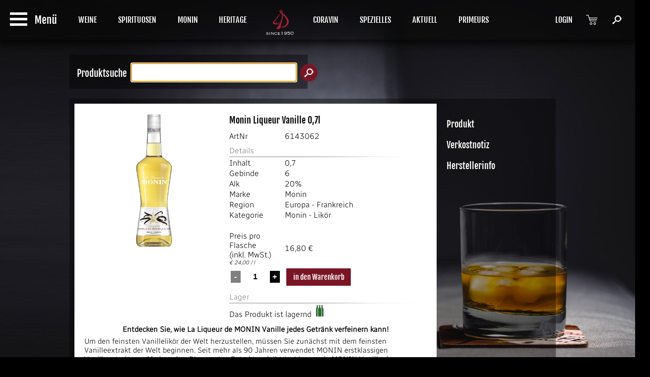

--- FILE ---
content_type: text/html; charset=UTF-8
request_url: https://www.derksen.at/p/6143062-monin_liqueur_vanille_07
body_size: 6344
content:
<!DOCTYPE html PUBLIC "-//W3C//DTD XHTML 1.0 Transitional//EN" "http://www.w3.org/TR/xhtml1/DTD/xhtml1-transitional.dtd">
<html xmlns="http://www.w3.org/1999/xhtml"><head>
<meta http-equiv="Content-Type" content="text/html; charset=utf-8" />
<base href="https://www.derksen.at/">

<link rel="stylesheet" type="text/css"  href="_css/style.php">
<!--[if IE]>
<link rel="stylesheet" type="text/css" media="screen" href="_css/ie.css" />
<![endif]--><link rel="shortcut icon" href="favicon.ico"/>
<link rel="stylesheet" href="_css/jquery-ui.css">
<script src="_js/jquery-1.10.2.js"></script>
<script src="_js/de_jquery-ui.js"></script>
<meta name="viewport" content="width=device-width">
<script src="_js/jquery.min.js"></script>
<script src="_js/jquery-ui.min.js"></script>
  

	<link  href="_module/gallery/jquery.fancybox.min.css" rel="stylesheet">
<script src="_module/gallery/jquery.fancybox.min.js"></script>
<script type="text/javascript">
	$("[data-fancybox]").fancybox({
		// Options will go here
	
				'transitionIn'		: 'none',
				'transitionOut'		: 'none',
				'titlePosition' 	: 'over',
				'titleFormat'		: function(title, currentArray, currentIndex, currentOpts) {
					return '<span id="fancybox-title-over">Bild ' + (currentIndex + 1) + ' / ' + currentArray.length + (title.length ? ' &nbsp; ' + title : '') + '</span>';
				}
			});
			


		
		
		function toogle_display(toogleID) {
    var x = document.getElementById(toogleID);
    if (x.style.display === "none") {
        x.style.display = "table-row";
    } else {
        x.style.display = "none";
    }
}
function toogle_display_class(toogleCLASS) {
    var all = document.getElementsByClassName(toogleCLASS);
    for (var i = 0; i < all.length; i++) {

  if (all[i].style.display === "none") {
        all[i].style.display = "table-cell";
    } else {
        all[i].style.display = "none";
    }
}

}

function toogle_display_class_block(toogleCLASS) {
    var all = document.getElementsByClassName(toogleCLASS);
    for (var i = 0; i < all.length; i++) {

  if (all[i].style.display === "none") {
        all[i].style.display = "block";
    } else {
        all[i].style.display = "none";
    }
}

}
function display_content(content_id)
	{
		
		jQuery('.display_content').each(function() {
            jQuery(this).hide();
        });
		jQuery('.display_content.'+content_id).each(function() {
            jQuery(this).show();
        });
		
		
	}
function set_content(content_name, content_value, mode)
{
  switch(mode)
  {
    case "0":
    {
      document.getElementById(content_name).value = content_value;
      break;
    }
    case "1":
    {
      if(document.getElementById(content_name).value!=="")
      document.getElementById(content_name).value =parseInt(document.getElementById(content_name).value) + parseInt(content_value);
    else
      document.getElementById(content_name).value = parseInt(content_value);

      break;
    }
  }
}

function hide_line(hideID) {
    var x = document.getElementById(hideID);
    x.style.display = "none";   
}


function set_content_class(class_name, class_value, mode) {
    var all = document.getElementsByClassName(class_name);  
    var old = document.getElementsByClassName(class_value);
   for (var i = 0; i < all.length; i++) {

  if(old[i].value!=="")
  {
    if (all[i].value !== "") {
	  all[i].value = parseInt(all[i].value) + parseInt(old[i].value);
      } else {
	  all[i].value = parseInt(old[i].value);
      }
  }
}

}

function toogle_menu() {
    

    var x = document.getElementById("grayout");
    switch(x.className) {
    case "toogle_display":
        x.className = "toogle_display_mobile";
        break;
    case "toogle_display_mobile":
        x.className = "toogle_display";
        break;
	case "toogle_display_mobile_start":
        x.className = "toogle_display_mobile_start2";
        break;
	case "toogle_display_mobile_start2":
        x.className = "toogle_display_mobile_start";
        break;
   
}
       
    var x = document.getElementById("mobile_menu");
    switch(x.className) {
    case "toogle_display":
        x.className = "toogle_display_mobile";
        break;
    case "toogle_display_mobile":
        x.className = "toogle_display";
        break;
	case "toogle_display_mobile_start":
        x.className = "toogle_display_mobile_start2";
        break;
	case "toogle_display_mobile_start2":
        x.className = "toogle_display_mobile_start";
        break;
   
}

    var x = document.getElementById("mainHead");
    switch(x.className) {
    case "mainHead":
        x.className = "mainHead_mobile";
        break;
    case "mainHead_mobile":
        x.className = "mainHead";
        break;
	case "mainHead_mobile_start":
        x.className = "mainHead_mobile_start2";
        break;
	case "mainHead_mobile_start2":
        x.className = "mainHead_mobile_start";
        break;
   
}
var x = document.getElementById("menu7");
    switch(x.className) {
    case "menu":
        x.className = "menu_mobile";
        break;
    case "menu_mobile":
        x.className = "menu";
        break;
	case "menu_mobile_start":
        x.className = "menu_mobile_start2";
        break;
	case "menu_mobile_start2":
        x.className = "menu_mobile_start";
        break;
   
}
var x = document.getElementById("menu8");
    switch(x.className) {
    case "menu":
        x.className = "menu_mobile";
        break;
    case "menu_mobile":
        x.className = "menu";
        break;
	case "menu_mobile_start":
        x.className = "menu_mobile_start2";
        break;
	case "menu_mobile_start2":
        x.className = "menu_mobile_start";
        break;
   
}
var x = document.getElementById("menu9");
    switch(x.className) {
    case "menu":
        x.className = "menu_mobile";
        break;
    case "menu_mobile":
        x.className = "menu";
        break;
	case "menu_mobile_start":
        x.className = "menu_mobile_start2";
        break;
	case "menu_mobile_start2":
        x.className = "menu_mobile_start";
        break;
   
}
var x = document.getElementById("menu10");
    switch(x.className) {
    case "menu":
        x.className = "menu_mobile";
        break;
    case "menu_mobile":
        x.className = "menu";
        break;
	case "menu_mobile_start":
        x.className = "menu_mobile_start2";
        break;
	case "menu_mobile_start2":
        x.className = "menu_mobile_start";
        break;
   
}
if(document.getElementById('menu11') !== null)
{
var x = document.getElementById("menu11");
    switch(x.className) {
    case "menu":
        x.className = "menu_mobile";
        break;
    case "menu_mobile":
        x.className = "menu";
        break;
	case "menu_mobile_start":
        x.className = "menu_mobile_start2";
        break;
	case "menu_mobile_start2":
        x.className = "menu_mobile_start";
        break;
   
}
}
if(document.getElementById('menu13') !== null)
{
var x = document.getElementById("menu13");
    switch(x.className) {
    case "menu":
        x.className = "menu_mobile";
        break;
    case "menu_mobile":
        x.className = "menu";
        break;
	case "menu_mobile_start":
        x.className = "menu_mobile_start2";
        break;
	case "menu_mobile_start2":
        x.className = "menu_mobile_start";
        break;
   
}
}if(document.getElementById('menu2323') !== null)
{
var x = document.getElementById("menu2323");
    switch(x.className) {
    case "menu":
        x.className = "menu_mobile";
        break;
    case "menu_mobile":
        x.className = "menu";
        break;
	case "menu_mobile_start":
        x.className = "menu_mobile_start2";
        break;
	case "menu_mobile_start2":
        x.className = "menu_mobile_start";
        break;
   
}
}if(document.getElementById('menu907') !== null)
{
var x = document.getElementById("menu907");
    switch(x.className) {
    case "menu":
        x.className = "menu_mobile";
        break;
    case "menu_mobile":
        x.className = "menu";
        break;
	case "menu_mobile_start":
        x.className = "menu_mobile_start2";
        break;
	case "menu_mobile_start2":
        x.className = "menu_mobile_start";
        break;
   
}
}if(document.getElementById('menu2397') !== null)
{
var x = document.getElementById("menu2397");
    switch(x.className) {
    case "menu":
        x.className = "menu_mobile";
        break;
    case "menu_mobile":
        x.className = "menu";
        break;
	case "menu_mobile_start":
        x.className = "menu_mobile_start2";
        break;
	case "menu_mobile_start2":
        x.className = "menu_mobile_start";
        break;
   
}
}

       
if(document.getElementById('site1') !== null)
{
    var x = document.getElementById("site1");
    if (x.className === "site") {
        x.className = "site_mobile";
    } else {
        x.className = "site";
    }
  } 
  if(document.getElementById('site2') !== null)
{
    var x = document.getElementById("site2");
    if (x.className === "site") {
        x.className = "site_mobile";
    } else {
        x.className = "site";
    }
  }
    
     var x = document.getElementById("footer_basic");
    if (x.className === "footer_basic") {
        x.className = "footer_basic_mobile";
    } else {
        x.className = "footer_basic";
    }
     var x = document.getElementById("footer_end");
    if (x.className === "footer_end") {
        x.className = "footer_end_mobile";
    } else {
        x.className = "footer_end";
    }
   
    
    
    
    var x = document.getElementById("slide_1");
    if(x != null && typeof(x) != 'undefined')
    {
    if (x.className === "slide_img") {
        x.className = "slide_img_mobile";
    } else {
        x.className = "slide_img";
    }
  }

   
    var x = document.getElementById("logo");
    switch(x.className) {
    case "logo":
        x.className = "logo_mobile";
        break;
    case "logo_mobile":
        x.className = "logo";
        break;
	case "logo_mobile_start":
        x.className = "logo_mobile_start2";
        break;
	case "logo_mobile_start2":
        x.className = "logo_mobile_start";
        break;
   
}
 var x = document.getElementById("logo2");
    switch(x.className) {
    case "logo_small":
        x.className = "logo_small_mobile";
        break;
    case "logo_small_mobile":
        x.className = "logo_small";
        break;
	case "logo_small_mobile_start":
        x.className = "logo_small_mobile_start2";
        break;
	case "logo_small_mobile_start2":
        x.className = "logo_small_mobile_start";
        break;
   
}

}


function print_window() {
  window.print();
}


function add_one(tmp_number)
{
  var results = +document.getElementById(tmp_number).value;     
  document.getElementById(tmp_number).value = results + 1;
}


function sub_one(tmp_number)
{
  var results = +document.getElementById(tmp_number).value;
  if(results > 1)
  document.getElementById(tmp_number).value = results - 1;
}
	</script>





<title>L. Derksen & Co. Gmbh. | Fine Wines & Spirits</title>

</head>

<body style="background-image: url(_img/background.jpg);">
 
  <div  class="hide_print" >
	<div id="mainHead" class="mainHead_mobile_start">
   <a href="javascript:void(0);"  style="position: absolute;top: 25px;left: 20px; z-index:100" onclick="toogle_menu();"> <img src="_img/icon_menu.png"></a>
	<nav class="mainNav">
		<ul style="z-index:2" class="mainNav"> 
		 <li class="menu_mobile_start" id="menu7" style=" ">		
							<a href="weine">WEINE</a>
						  </li><li class="menu_mobile_start" id="menu8" style=" ">		
							<a href="spirituosen">SPIRITUOSEN</a>
						  </li><li class="menu_mobile_start" id="menu9" style=" ">		
							<a href="monin">MONIN</a>
						  </li><li class="menu_mobile_start" id="menu2323" style=" ">		
							<a href="heritage">HERITAGE</a>
						  </li><li class="logo_mobile_start" id="logo"><a href="https://www.derksen.at/" style="padding:0px"><img src="_img/logo.svg" style="width: 175px;   height: 59px;" alt="L.Derksen & Co. GmbH"  title="L.Derksen & Co. GmbH"></a></li><li class="logo_small_mobile_start" id="logo2"><a href="https://www.derksen.at/" style="padding:0px"><img src="_img/logo2.svg" style="width:56px; height:50px; margin-left:9px; margin-right:9px" alt="L.Derksen & Co. GmbH"  title="L.Derksen & Co. GmbH"></a></li><li class="menu_mobile_start" id="menu907" style=" ">		
							<a href="https://www.derksen.at/marken/641_coravin">CORAVIN</a>
						  </li><li class="menu_mobile_start" id="menu593" style=" display: block !important; float:right; margin-right:1%;  position:absolute; right:50px;  ">		
							<a href="warenkorb"><img src="_img/icon_shopping_cart.png" /></a>
						  </li><li class="menu_mobile_start" id="menu10" style=" ">		
							<a href="spezielles">SPEZIELLES</a>
						  </li><li class="menu_mobile_start" id="menu11" style=" ">		
							<a href="aktuell">AKTUELL</a>
						  </li><li class="menu_mobile_start" id="menu13" style=" display: block !important; float:right; margin-right:1%;  position:absolute; right:100px;  ">		
							<a href="login">LOGIN</a>
						  </li><li class="menu_mobile_start" id="menu12" style=" max-width:50px; display: block !important; float:right; margin-right:1%;  position:absolute; right:0px;  ">		
							<a href="suche"> <img src="_img/icon_search.png" /></a>
						  </li><li class="menu_mobile_start" id="menu2397" style=" ">		
							<a href="bordeauxsubskription">PRIMEURS</a>
						  </li>                  
                   
			</ul>
		</div>
</div>
   
	 <div class="site_mobile"  id="site1"  ><div class="hide_print"><div class="modul_bottom" style="float:none; !important"><div class="modul_design_black" style="padding: 15px !important;"><div class="modul_content_50_right" >
  <h2 style="position:absolute;  z-index:1;     padding: 11px 0px 0px 0px;">Produktsuche</h2>
  <form action="suche" method="post">
  <input type="text" name="search" class="search_big" autofocus="">
  <input type="hidden" name="sub_site" value="search_product">
  <input type="submit" class="search_big_button" value="">
  </form>
</div></div></div></div><div class="modul_top_bottom" >
			<div class="modul_block" style="float:left"><div class="modul_design_black"><div class="modul_design_white" style="    display: block;
    flex-wrap: nowrap;"><div class="modul_content_75" style="float:left;" ><div style="float:left; width:300px; text-align:center;">
		<a data-fancybox="gallery" data-caption="" href="_img/product/6143062_v_web.jpg" >
		<img src="_img/product/6143062_v_web.jpg" style="max-width:300px; max-height:300px" />
		</a></div>
	<table style="width:400px; padding-bottom:10px; float:left;"><tr><td colspan="2"><h2>Monin Liqueur Vanille   0,7l </h2></td></tr><tr><td style="width:90px">ArtNr</td><td>6143062</td></tr>
	 
	  <tr><td style="padding-top:8px;color:gray;">Details</td></tr>
	   <tr><td colspan="2"><img src="_img/sub_line.png" style="height:2px; width:100%"></td></tr><tr><td style="width:110px;">Inhalt</td><td>0,7</td></tr><tr><td style="width:110px;">Gebinde</td><td>6 </td></tr><tr><td style="width:110px">Alk</td><td> 20%</td></tr><tr><td style="width:110px;">Marke</td><td><a href="monin" style="color:black; text-decoration:none; text-shadow:none;">Monin</a></td></tr><tr><td style="width:110px;">Region</td><td><a href="region/1-europa" style="color:black; text-decoration:none; text-shadow:none;">Europa</a>  - <a href="region/2-frankreich" style="color:black; text-decoration:none; text-shadow:none;">Frankreich</a> </td></tr><tr><td style="width:110px;">Kategorie</td><td><a href="category/150-Monin" style="color:black; text-decoration:none; text-shadow:none;">Monin</a>  - <a href="category/152-Lik%C3%B6r" style="color:black; text-decoration:none; text-shadow:none;">Likör</a> </td></tr><form action="p/6143062-monin_liqueur_vanille_07" method="post"><tr><td>&nbsp;</td></tr><tr><td>Preis pro Flasche<br/>(inkl. MwSt.)<p style="font-size:11px; font-style:italic;">&euro; 24,00 / l</p></td><td>16,80 &euro;</td><tr><td>
					     
				  <input type="button" value="-" onclick="sub_one('qty[6143062]');" style="width:20px; background-color:gray; color:white; font-weight:bold"/>
				  <input type="text" name="qty[6143062]" id="qty[6143062]" style="width:35px; padding:0px 2px; text-align:center; font-weight:bold;" value="1"/>
				  <input type="button" onclick="add_one('qty[6143062]');" value="+" style="width:20px; background-color:black; color:white; font-weight:bold"/></td><td>
				  <input type="submit" name="add_to_basket" value="in den Warenkorb" style="background-color:#791524; width:130px;  font-size: 15px; padding:0px 10px;" />
				  </td></tr></form><tr><td style="padding-top:8px;color:gray;">Lager</td></tr><tr><td colspan="2"><img src="_img/sub_line.png" style="height:2px; width:100%"></td></tr><tr><td colspan="2">Das Produkt ist lagernd <img src="_img/icon_green.png" alt="lagernd" title="lagernd" /></td></tr>
		
	</table>
	


</div><div class="modul_content_75" >

<p style="padding:3px 10px; text-align:center; font-weight:bold">Entdecken Sie, wie La Liqueur de MONIN Vanille jedes Getränk verfeinern kann!</p><p style="padding:3px 10px;">Um den feinsten Vanillelikör der Welt herzustellen, müssen Sie zunächst mit dem feinsten Vanilleextrakt der Welt beginnen. Seit mehr als 90 Jahren verwendet MONIN erstklassigen Vanilleextrakt aus Madagaskar. Dieser reine Extrakt verleiht La Liqueur de MONIN Vanille den überlegenen Geschmack, der in Ihren Rezepten den Unterschied macht.</p><table style="float:left; width:290px"><tr><td style="padding-top:8px;color:gray;">Flasche</td></tr><tr><td colspan="2"><img src="_img/sub_line.png" style="height:2px; width:100%"></td></tr><tr><td style="width:110px;">EAN</td><td>3052910015817</td></tr></table><table style="float:left; width:290px"><tr><td style="padding-top:8px;color:gray;">Gebinde</td></tr><tr><td colspan="2"><img src="_img/sub_line.png" style="height:2px; width:100%"></td></tr><tr><td style="width:110px;">EAN</td><td>13052911148429</td></tr></table></div><div style="clear:both"></div></div></div></div><div class="modul_block" style="float: left; "><div class="modul_design_black"><div class="modul_content_25"><div style="padding:20px 0px 0px"><a href="p/6143062-monin_liqueur_vanille_07"><h2>Produkt</h2></a><a href="p/6143062-monin_liqueur_vanille_07/verkostnotiz"><h2>Verkostnotiz</h2></a><a href="monin"><h2>Herstellerinfo</h2></a></div></div></div></div>


		</div><div style="clear:both"></div><div class="modul_desktop"><div class="modul_top_bottom" >
			<div class="modul_block" style="float:left"><div class="modul_design_black"><div class="modul_design_white"><div class="modul_content_75" style="float:left; text-align:center;" ><a href="marken/1351_monin_liqueur" style="color:black; text-shadow:none; font-family: fjallaone; font-size: 14px;">weitere Produkte von Monin Liqueur</a></h3><div class="bss-slides num2" tabindex="1" style="margin-top:5px; width:100%;  margin-bottom:0px; "><figure><div class="slide_content" style="width:100%; background-image: none; padding: 10px 0px 10px;"><table style="width:100%"><tr><td style="text-align:center; font-size:14px; width:33%;    vertical-align: top;" ><a href="p/61425404-monin_liqueur_passion_fruit_07" style="color:black; text-shadow:none"><img src="_img/product/61425404_v_web.jpg" style="max-width:100%; max-height:200px;" /><br/>Monin Liqueur Passion Fruit   0,7l</a></td><td style="text-align:center; font-size:14px; width:33%;    vertical-align: top;" ><a href="p/6143795-monin_liqueur_cafe_07" style="color:black; text-shadow:none"><img src="_img/product/6143795_v_web.jpg" style="max-width:100%; max-height:200px;" /><br/>Monin Liqueur Cafe   0,7l</a></td><td style="text-align:center; font-size:14px; width:33%;    vertical-align: top;" ><a href="p/6143059-monin_liqueur_cherry_brandy_cerise_07" style="color:black; text-shadow:none"><img src="_img/product/6143059_v_web.jpg" style="max-width:100%; max-height:200px;" /><br/>Monin Liqueur Cherry Brandy  (Cerise) 0,7l</a></td></tr></table> </figure><figure><div class="slide_content" style="width:100%; background-image: none; padding: 10px 0px 10px;"><table style="width:100%"><tr><td style="text-align:center; font-size:14px; width:33%;    vertical-align: top;" ><a href="p/6147006-monin_liqueur_pche_pfirsich_07" style="color:black; text-shadow:none"><img src="_img/product/6147006_v_web.jpg" style="max-width:100%; max-height:200px;" /><br/>Monin Liqueur Pêche (Pfirsich)  0,7l</a></td><td style="text-align:center; font-size:14px; width:33%;    vertical-align: top;" ><a href="p/6143058-monin_liqueur_abricot_07" style="color:black; text-shadow:none"><img src="_img/product/6143058_v_web.jpg" style="max-width:100%; max-height:200px;" /><br/>Monin Liqueur Abricot   0,7l</a></td><td style="text-align:center; font-size:14px; width:33%;    vertical-align: top;" ><a href="p/6148898-monin_liqueur_melone_gruen_07" style="color:black; text-shadow:none"><img src="_img/product/6148898_v_web.jpg" style="max-width:100%; max-height:200px;" /><br/>Monin Liqueur Melone Grün   0,7l</a></td></tr></table> </figure><figure><div class="slide_content" style="width:100%; background-image: none; padding: 10px 0px 10px;"><table style="width:100%"><tr><td style="text-align:center; font-size:14px; width:33%;    vertical-align: top;" ><a href="p/6143055-monin_liqueur_cassis_de_dijon_07" style="color:black; text-shadow:none"><img src="_img/product/6143055_v_web.jpg" style="max-width:100%; max-height:200px;" /><br/>Monin Liqueur Cassis de Dijon   0,7l</a></td><td style="text-align:center; font-size:14px; width:33%;    vertical-align: top;" ><a href="p/6143063-monin_liqueur_watermelon_07" style="color:black; text-shadow:none"><img src="_img/product/6143063_v_web.jpg" style="max-width:100%; max-height:200px;" /><br/>Monin Liqueur Watermelon   0,7l</a></td><td style="text-align:center; font-size:14px; width:33%;    vertical-align: top;" ><a href="p/6143045-monin_liqueur_curaao_bleu_07" style="color:black; text-shadow:none"><img src="_img/product/6143045_v_web.jpg" style="max-width:100%; max-height:200px;" /><br/>Monin Liqueur Curaçao bleu   0,7l</a></td></tr></table> </figure><figure><div class="slide_content" style="width:100%; background-image: none; padding: 10px 0px 10px;"><table style="width:100%"><tr><td style="text-align:center; font-size:14px; width:33%;    vertical-align: top;" ><a href="p/61413343-monin_liqueur_amaretto_07" style="color:black; text-shadow:none"><img src="_img/product/61413343_v_web.jpg" style="max-width:100%; max-height:200px;" /><br/>Monin Liqueur Amaretto   0,7l</a></td><td style="text-align:center; font-size:14px; width:33%;    vertical-align: top;" ><a href="p/6143050-monin_liqueur_cacao_blanc_weiss_07" style="color:black; text-shadow:none"><img src="_img/product/6143050_v_web.jpg" style="max-width:100%; max-height:200px;" /><br/>Monin Liqueur Cacao blanc  (weiss) 0,7l</a></td><td style="text-align:center; font-size:14px; width:33%;    vertical-align: top;" ><a href="p/6143056-monin_liqueur_framboise_himbeere_07" style="color:black; text-shadow:none"><img src="_img/product/6143056_v_web.jpg" style="max-width:100%; max-height:200px;" /><br/>Monin Liqueur Framboise (Himbeere)   0,7l</a></td></tr></table> </figure></div></div>
	<div style="clear:both"></div>


</div>
</div></div>
<div style="clear:both"></div></div></div><div class="mobile_modul"><div class="modul_top_bottom" >
			<div class="modul_block" style="float:left"><div class="modul_design_black"><div class="modul_design_white"><div class="modul_content" style="float:left; text-align:center !important;" ><a href="marken/1351_monin_liqueur" style="color:black; text-shadow:none; font-family: fjallaone; font-size: 14px;">weitere Produkte von Monin Liqueur</a></h3><div class="bss-slides num2" tabindex="1" style="margin-top:5px; width:100%;  margin-bottom:0px; "><figure><div class="slide_content" style="width:100%; background-image: none; padding: 10px 0px 10px; text-align:center"><a href="p/61425404-monin_liqueur_passion_fruit_07" style="color:black; text-shadow:none"><img src="_img/product/61425404_v_web.jpg" style="max-width:100%; max-height:200px;" /><br/>Monin Liqueur Passion Fruit   0,7l</a><br/><br/><a href="p/6143795-monin_liqueur_cafe_07" style="color:black; text-shadow:none"><img src="_img/product/6143795_v_web.jpg" style="max-width:100%; max-height:200px;" /><br/>Monin Liqueur Cafe   0,7l</a><br/><br/><a href="p/6143059-monin_liqueur_cherry_brandy_cerise_07" style="color:black; text-shadow:none"><img src="_img/product/6143059_v_web.jpg" style="max-width:100%; max-height:200px;" /><br/>Monin Liqueur Cherry Brandy  (Cerise) 0,7l</a><br/><br/></figure><figure><div class="slide_content" style="width:100%; background-image: none; padding: 10px 0px 10px; text-align:center"><a href="p/6147006-monin_liqueur_pche_pfirsich_07" style="color:black; text-shadow:none"><img src="_img/product/6147006_v_web.jpg" style="max-width:100%; max-height:200px;" /><br/>Monin Liqueur Pêche (Pfirsich)  0,7l</a><br/><br/><a href="p/6143058-monin_liqueur_abricot_07" style="color:black; text-shadow:none"><img src="_img/product/6143058_v_web.jpg" style="max-width:100%; max-height:200px;" /><br/>Monin Liqueur Abricot   0,7l</a><br/><br/><a href="p/6148898-monin_liqueur_melone_gruen_07" style="color:black; text-shadow:none"><img src="_img/product/6148898_v_web.jpg" style="max-width:100%; max-height:200px;" /><br/>Monin Liqueur Melone Grün   0,7l</a><br/><br/></figure><figure><div class="slide_content" style="width:100%; background-image: none; padding: 10px 0px 10px; text-align:center"><a href="p/6143055-monin_liqueur_cassis_de_dijon_07" style="color:black; text-shadow:none"><img src="_img/product/6143055_v_web.jpg" style="max-width:100%; max-height:200px;" /><br/>Monin Liqueur Cassis de Dijon   0,7l</a><br/><br/><a href="p/6143063-monin_liqueur_watermelon_07" style="color:black; text-shadow:none"><img src="_img/product/6143063_v_web.jpg" style="max-width:100%; max-height:200px;" /><br/>Monin Liqueur Watermelon   0,7l</a><br/><br/><a href="p/6143045-monin_liqueur_curaao_bleu_07" style="color:black; text-shadow:none"><img src="_img/product/6143045_v_web.jpg" style="max-width:100%; max-height:200px;" /><br/>Monin Liqueur Curaçao bleu   0,7l</a><br/><br/></figure><figure><div class="slide_content" style="width:100%; background-image: none; padding: 10px 0px 10px; text-align:center"><a href="p/61413343-monin_liqueur_amaretto_07" style="color:black; text-shadow:none"><img src="_img/product/61413343_v_web.jpg" style="max-width:100%; max-height:200px;" /><br/>Monin Liqueur Amaretto   0,7l</a><br/><br/><a href="p/6143050-monin_liqueur_cacao_blanc_weiss_07" style="color:black; text-shadow:none"><img src="_img/product/6143050_v_web.jpg" style="max-width:100%; max-height:200px;" /><br/>Monin Liqueur Cacao blanc  (weiss) 0,7l</a><br/><br/><a href="p/6143056-monin_liqueur_framboise_himbeere_07" style="color:black; text-shadow:none"><img src="_img/product/6143056_v_web.jpg" style="max-width:100%; max-height:200px;" /><br/>Monin Liqueur Framboise (Himbeere)   0,7l</a><br/><br/></figure> </div></div>
	<div style="clear:both"></div>


</div>
</div></div><div style="clear:both"></div></div>

</div><div style="clear:both"></div></div>

<div class="hide_print" style="background-image:url(_img/black_transparent.png); background-repeat:repeat; width:100%;         min-height: 160px;
    padding-top: 15px; ">


<div id="footer_basic" class="footer_basic_mobile" >
<div style="margin-right:40px;padding-bottom:20px; float:left">
<p style="color:white; text-shadow: 1px 1px black;
    font-size:16px;
    font-family:fjallaone;text-decoration:none; padding-bottom:5px;" >L.Derksen &amp; Co. GmbH</p>
<p style="text-shadow: 1px 1px black;
    font-size:14px; line-height:22px; color:white;
	text-decoration:none;">Im Atzersfeld 4<br/>
A-2100 Leobendorf<br/><br/><a href="https://www.facebook.com/l.derksen.co" target="_blank"><img src="_img/facebook.png" style="margin:0px 10px 0px 0px;" ></a>
<a href="https://www.instagram.com/l.derksen.co/" target="_blank"> <img src="_img/instagram.png" style="margin:0px 10px;"></a><a href="https://at.linkedin.com/company/derksen" target="_blank"><img src="_img/linkedin.png" style="margin:0px 0px 0px 10px;" ></a>

</div>
<div style="margin-left:0px; margin-right:0px; float:left;  padding-bottom:20px; "><p style="color:white; text-shadow: 1px 1px black;
    font-size:16px;
	font-family:fjallaone;text-decoration:none; padding-bottom:5px;" >Quick Links</p><div style=" float:left; "></div><div  style="margin-right:40px; margin-left:0px; float:left"><a href="about" style="text-shadow: 1px 1px black;
    font-size:14px !important; line-height:22px; color:white;
	text-decoration:none;">Über uns</a><br/><a href="marken" style="text-shadow: 1px 1px black;
    font-size:14px !important; line-height:22px; color:white;
	text-decoration:none;">Unsere Marken</a><br/><a href="recipes" style="text-shadow: 1px 1px black;
    font-size:14px !important; line-height:22px; color:white;
	text-decoration:none;">Rezepte</a><br/><a href="https://www.derksen.at/bordeaux24.html" style="text-shadow: 1px 1px black;
    font-size:14px !important; line-height:22px; color:white;
	text-decoration:none;">Bordeaux 2024</a><br/></div></div><div style="margin-left:0px; margin-right:0px; float:left;  padding-bottom:20px; "><p style="color:white; text-shadow: 1px 1px black;
    font-size:16px;
	font-family:fjallaone;text-decoration:none; padding-bottom:5px;" >Bestellung</p><div style=" float:left; "></div><div  style="margin-right:40px; margin-left:0px; float:left"><a href="https://www.derksen.at/bestellinfo" style="text-shadow: 1px 1px black;
    font-size:14px !important; line-height:22px; color:white;
	text-decoration:none;">Bestellinfo</a><br/><a href="https://www.derksen.at/versand" style="text-shadow: 1px 1px black;
    font-size:14px !important; line-height:22px; color:white;
	text-decoration:none;">Versandinfo</a><br/><a href="https://www.derksen.at/bezahlarten" style="text-shadow: 1px 1px black;
    font-size:14px !important; line-height:22px; color:white;
	text-decoration:none;">Bezahlarten</a><br/><a href="https://www.derksen.at/warenkorb" style="text-shadow: 1px 1px black;
    font-size:14px !important; line-height:22px; color:white;
	text-decoration:none;">Warenkorb</a><br/></div><div  style="margin-right:40px; margin-left:0px; float:left"><a href="https://www.derksen.at/login" style="text-shadow: 1px 1px black;
    font-size:14px !important; line-height:22px; color:white;
	text-decoration:none;">Kundenkonto</a><br/><a href="https://www.derksen.at/widerrufsrecht" style="text-shadow: 1px 1px black;
    font-size:14px !important; line-height:22px; color:white;
	text-decoration:none;">Widerrufsrecht</a><br/><a href="https://www.derksen.at/support" style="text-shadow: 1px 1px black;
    font-size:14px !important; line-height:22px; color:white;
	text-decoration:none;">Support</a><br/><a href="https://www.derksen.at/faq" style="text-shadow: 1px 1px black;
    font-size:14px !important; line-height:22px; color:white;
	text-decoration:none;">FAQ</a><br/></div></div><div style="margin-left:0px; margin-right:0px; float:left;  padding-bottom:20px; "><p style="color:white; text-shadow: 1px 1px black;
    font-size:16px;
	font-family:fjallaone;text-decoration:none; padding-bottom:5px;" >Kontakt & Service</p><div style=" float:left; "></div><div  style="margin-right:40px; margin-left:0px; float:left"><a href="kundenbetreuer" style="text-shadow: 1px 1px black;
    font-size:14px !important; line-height:22px; color:white;
	text-decoration:none;">Kundenbetreuung</a><br/><a href="https://www.derksen.at/kontakt" style="text-shadow: 1px 1px black;
    font-size:14px !important; line-height:22px; color:white;
	text-decoration:none;">Öffnungszeiten</a><br/><a href="https://www.derksen.at/events" style="text-shadow: 1px 1px black;
    font-size:14px !important; line-height:22px; color:white;
	text-decoration:none;">Veranstaltungen</a><br/></div></div><div style="float:left">
    
    <p style="color:white; text-shadow: 1px 1px black;
    font-size:16px;
    font-family:fjallaone;text-decoration:none; padding-bottom:5px;" >Newsletter</p>

    <table style="color:white; font-size:14px !important; text-shadow: 1px 1px black; padding-bottom:20px; line-height:22px;">
	<tr><td><a href="https://www.derksen.at/newsletter" target="_blank" > <img src="_img/mail.png" style="max-height:20px" /></a></td><td colspan="3"><a href="https://www.derksen.at/newsletter" target="_blank" >für den Newsletter anmelden</a></td></tr>
	<tr style="line-height:14px"><td>&nbsp;</td></tr>
	<tr><td width="23px"><img src="_img/icon_phone.png" style="max-height:20px" /></td> <td>02262 68 142 0</td><td width="23px"><a href="kontakt"><img src="_img/icon_place.png" style="max-height:20px" /></a></td> <td><a href="kontakt" style="text-decoration:none; font-size:14px !important">Kontakt/Anfahrt</a></td></tr>
	<tr><td width="23px"><img src="_img/icon_fax.png" style="max-height:20px" /></td> <td style="padding-right:2px">02262 68 142 33</td><td><a href="kontakt"><img src="_img/icon_mail.png" style="max-height:20px" /></a></td> <td>&#105;&#110;&#102;&#111;&#064;&#100;&#101;&#114;&#107;&#115;&#101;&#110;&#046;&#097;&#116;</td></tr>
 </table>   
</div>
 
</div>

<div style="clear:both"></div>
</div>
<div class="hide_print">
<div id="footer_end" class="footer_end_mobile">

  <p style="padding-top:10px; font-size:14px; text-shadow: 1px 1px black;float:left">&copy; 2026 L.Derksen &amp; Co. GmbH | <a href="impressum" style="color:white; text-decoration:none;">Impressum</a> | <a href="datenschutz" style="color:white; text-decoration:none;">Datenschutz</a> | <a href="agbs" style="color:white; text-decoration:none;">AGB</a> | <a href="https://www.derksen.at/_img/derksen_bio_zertifikat.pdf">AT-BIO-301 Bioprodukte sind als BIO gekennzeichnet.</a></p>
   <div  style="float:right"> <a href="http://www.derksen.at/monincup" target="_blank" style="margin-right:20px;"><img src="_img/monincup.png" alt="Monin Schüler Cup" title="Monin Schülercup" /></a>
  <a href="http://www.moninshop.at/" target="_blank" ><img src="_img/moninshop.png" alt="Moninshop" title="Monin Online Shop" /></a>
   </div>
  </div>  
</div>



<div class="hide_print">
 <div id="grayout" class="toogle_display_mobile_start">
 
</div>
<div id="mobile_menu" class="toogle_display_mobile_start">
<a href="https://www.derksen.at/" ><img src="_img/icon_home.png" style="float:left" /> Startseite </a><p style="clear:both"></p> <a href="https://www.derksen.at/login" ><img src="_img/icon_user_small.png" style="float:left" /> Login</a><p style="clear:both"></p>
    <p style="font-size:20px;font-weight:bold;margin-top:20px; margin-bottom:0px">
    
    <a href="javascript:void(0);" onclick="toogle_display_class_block('mobile_produkte');" ><img src="_img/arrow_down.png" class="mobile_produkte" style="float:left; display:block" /><img src="_img/arrow_right.png" class="mobile_produkte" style="float:left; display:none" />Produkte</a></p><p class="mobile_produkte" style="display:block" ><a href="https://www.derksen.at/suche" style="padding-left:28px; ">Produktsuche</a><a href="https://www.derksen.at/aktuell" style="padding-left:28px">Aktuell</a><br/><a href="https://www.derksen.at/weine" style="padding-left:28px">Weine</a><a href="https://www.derksen.at/spirituosen" style="padding-left:28px">Spirituosen</a><a href="https://www.derksen.at/monin" style="padding-left:28px">Monin</a><a href="https://www.derksen.at/heritage" style="padding-left:28px">Heritage</a><a href="https://www.derksen.at/marken/641_coravin" style="padding-left:28px">Coravin</a><a href="https://www.derksen.at/spezielles" style="padding-left:28px">Spezielles</a><br/><a href="https://www.derksen.at/marken" style="padding-left:28px">Unsere Marken</a><a href="https://www.derksen.at/bordeaux24.html" style="padding-left:28px">Bordeaux 2024</a><a href="https://www.derksen.at/recipes" style="padding-left:28px">Rezepte</a></p><p style="font-size:20px;font-weight:bold;margin-top:20px; margin-bottom:0px">
    
    <a href="javascript:void(0);" onclick="toogle_display_class_block('mobile_company');" ><img src="_img/arrow_down.png" class="mobile_company" style="float:left; display:none" /><img src="_img/arrow_right.png" class="mobile_company" style="float:left; " />Unternehmen</a></p><p class="mobile_company" style="display:none" ><a href="https://www.derksen.at/about" style="padding-left:28px; ">Über uns</a><a href="https://www.derksen.at/kundenbetreuer" style="padding-left:28px">Kundenbetreuer</a></p><p style="font-size:20px;font-weight:bold;margin-top:20px; margin-bottom:0px">
    
    <a href="javascript:void(0);" onclick="toogle_display_class_block('mobile_download');" ><img src="_img/arrow_down.png" class="mobile_download" style="float:left; display:none" /><img src="_img/arrow_right.png" class="mobile_download" style="float:left; " />Downloads</a></p><p class="mobile_download" style="display:none" ><a href="https://www.derksen.at/downloads" style="padding-left:28px; ">Downloads</a><a href="http://www.derksen.at/Sortimentsliste.pdf" target="_blank" style="padding-left:28px">Sortimentsliste</a></p><p style="font-size:20px;font-weight:bold;margin-top:20px; margin-bottom:0px"><a href="javascript:void(0);" onclick="toogle_display_class_block('mobile_contact');" ><img src="_img/arrow_down.png" class="mobile_contact" style="float:left; display:none" /><img src="_img/arrow_right.png" class="mobile_contact" style="float:left; " />Kontakt</a></p><p class="mobile_contact" style="display:none" ><a href="https://www.derksen.at/bestellung" style="padding-left:28px; ">Bestellung</a><a href="https://www.derksen.at/kontakt" style="padding-left:28px">Kontakt/Anfahrt</a><a href="https://www.derksen.at/kontakt" style="padding-left:28px">Öffnungszeiten</a></p>


</div></div>


</div>



  <!-- // bss-slides -->  

<script src="_js/hammer.min.js"></script><!-- for swipe support on touch interfaces -->
<script src="_js/slide.min.js"></script>
<script>
var opts = {
    auto : {
        speed : 5000, 
        pauseOnHover : true
    },
    fullScreen : false, 
    swipe : true
};
makeBSS('.num1', opts);

var opts2 = {
    auto : {
        speed : 7500, 
        pauseOnHover : true
    },
    fullScreen : false,
    swipe : true
};
makeBSS('.num2', opts2);
</script>
</body>
</html>

--- FILE ---
content_type: image/svg+xml
request_url: https://www.derksen.at/_img/logo.svg
body_size: 29478
content:
<?xml version="1.0" encoding="UTF-8"?>
<svg id="Ebene_1" xmlns="http://www.w3.org/2000/svg" version="1.1" viewBox="0 0 713.23 239.25">
  <!-- Generator: Adobe Illustrator 29.6.1, SVG Export Plug-In . SVG Version: 2.1.1 Build 9)  -->
  <defs>
    <style>
      .st0 {
        stroke-width: 2.67px;
      }

      .st0, .st1, .st2, .st3, .st4, .st5, .st6, .st7, .st8, .st9 {
        fill: #fff;
      }

      .st0, .st1, .st2, .st3, .st4, .st5, .st6, .st7, .st9 {
        stroke: #fff;
      }

      .st1 {
        stroke-width: 3.43px;
      }

      .st2, .st4 {
        stroke-width: 2.78px;
      }

      .st3 {
        stroke-width: 4.27px;
      }

      .st3, .st4, .st6, .st7 {
        stroke-linecap: round;
        stroke-linejoin: round;
      }

      .st5, .st7 {
        stroke-width: 2.13px;
      }

      .st6 {
        stroke-width: 2.22px;
      }

      .st10 {
        fill: #ac1f34;
      }

      .st9 {
        stroke-miterlimit: 10;
      }
    </style>
  </defs>
  <g>
    <path class="st8" d="M177.78,167.19c0-.27-.11-.48-.32-.62-.21-.14-.58-.21-1.1-.21h-12.11v4.63h7.32c.5,0,.88-.05,1.16-.15.27-.1.41-.32.41-.67h.67v5.38h-.67c0-.57-.14-.94-.41-1.1-.27-.16-.66-.24-1.16-.24h-7.32v7.25c0,.22.11.39.32.5.21.11.48.17.8.17v.67h-6.35v-.67c.65,0,.97-.22.97-.67v-16.96c0-.45-.32-.67-.97-.67v-.67h17.34c.52,0,.89-.08,1.1-.24.21-.16.32-.38.32-.65h.67v4.93h-.67Z"/>
    <path class="st8" d="M181.66,182.13c.4,0,.67-.04.82-.13.15-.09.22-.23.22-.43v-13.97c0-.2-.07-.34-.22-.43-.15-.09-.42-.13-.82-.13v-.67h5.68v.67c-.7,0-1.05.19-1.05.56v13.97c0,.37.35.56,1.05.56v.67h-5.68v-.67Z"/>
    <path class="st8" d="M192.65,182.13c.45,0,.67-.19.67-.56v-13.97c0-.37-.22-.56-.67-.56v-.67h5.49v.67c-.17.02-.26.09-.26.19,0,.12.27.46.82,1.01l8.97,9.49v-10.12c0-.37-.25-.56-.75-.56v-.67h4.56v.67c-.45,0-.67.19-.67.56v13.97c0,.37.22.56.67.56v.67h-4.86v-.67c.17,0,.26-.06.26-.19,0-.1-.12-.27-.35-.52-.24-.25-.5-.54-.8-.86l-9.27-9.86v10.87c0,.37.26.56.78.56v.67h-4.6v-.67Z"/>
    <path class="st8" d="M230.94,169.84c0-.47-.39-.71-1.16-.71h-9.12v3.74h5.75c.42,0,.73-.03.93-.09.2-.06.3-.23.3-.5h.67v3.96h-.75c.07-.27-.03-.44-.3-.5-.27-.06-.66-.09-1.16-.09h-5.46v4.41h9.56c.3,0,.55-.07.75-.21.2-.14.3-.32.3-.54h.67v3.92h-.67c0-.22-.1-.35-.3-.37-.2-.02-.45-.04-.75-.04h-13.71v-.67c.12,0,.25-.04.37-.13.12-.09.19-.23.19-.43v-13.97c0-.2-.06-.34-.19-.43-.12-.09-.25-.13-.37-.13v-.67h13.26c.77,0,1.16-.22,1.16-.67h.67v4.15h-.67Z"/>
    <path class="st8" d="M250.41,163.82c-.37,0-.56.24-.56.71,0,.12.02.27.06.45.04.17.13.46.28.86l4,10.39h.07l3.96-10.54c.12-.32.21-.57.24-.73.04-.16.06-.3.06-.43,0-.47-.16-.71-.49-.71v-.67h6.39v.67c-.17,0-.3.06-.37.19-.08.12-.11.26-.11.41,0,.25.12.67.37,1.27l4,10.54h.07l4.04-10.76c.17-.37.26-.71.26-1.01,0-.15-.06-.29-.19-.43-.12-.14-.27-.21-.45-.21v-.67h5.53v.67c-.27,0-.48.15-.62.45-.14.3-.29.67-.47,1.12l-5.38,14.27c-.15.4-.28.75-.39,1.05-.11.3-.17.55-.17.75,0,.17.06.33.19.47.12.14.3.21.52.21v.67h-5.9v-.67c.15-.05.3-.12.47-.22.16-.1.24-.24.24-.41,0-.2-.04-.42-.13-.67-.09-.25-.23-.6-.43-1.05l-4.3-11.02h-.07l-4.07,10.8c-.37.97-.56,1.58-.56,1.83,0,.4.16.65.49.75v.67h-5.79v-.67c.15,0,.3-.04.45-.11.15-.08.22-.2.22-.37,0-.2-.04-.41-.13-.63-.09-.22-.18-.46-.28-.71l-5.98-15.43c-.1-.27-.21-.5-.32-.69-.11-.19-.29-.3-.54-.36v-.67h5.79v.67Z"/>
    <path class="st8" d="M281.01,182.13c.4,0,.67-.04.82-.13.15-.09.22-.23.22-.43v-13.97c0-.2-.07-.34-.22-.43-.15-.09-.42-.13-.82-.13v-.67h5.68v.67c-.7,0-1.05.19-1.05.56v13.97c0,.37.35.56,1.05.56v.67h-5.68v-.67Z"/>
    <path class="st8" d="M291.99,182.13c.45,0,.67-.19.67-.56v-13.97c0-.37-.22-.56-.67-.56v-.67h5.49v.67c-.17.02-.26.09-.26.19,0,.12.27.46.82,1.01l8.97,9.49v-10.12c0-.37-.25-.56-.75-.56v-.67h4.56v.67c-.45,0-.67.19-.67.56v13.97c0,.37.22.56.67.56v.67h-4.86v-.67c.17,0,.26-.06.26-.19,0-.1-.12-.27-.35-.52-.24-.25-.5-.54-.8-.86l-9.27-9.86v10.87c0,.37.26.56.78.56v.67h-4.6v-.67Z"/>
    <path class="st8" d="M330.29,169.84c0-.47-.39-.71-1.16-.71h-9.12v3.74h5.75c.42,0,.73-.03.93-.09.2-.06.3-.23.3-.5h.67v3.96h-.75c.07-.27-.03-.44-.3-.5-.27-.06-.66-.09-1.16-.09h-5.46v4.41h9.56c.3,0,.55-.07.75-.21.2-.14.3-.32.3-.54h.67v3.92h-.67c0-.22-.1-.35-.3-.37-.2-.02-.45-.04-.75-.04h-13.71v-.67c.12,0,.25-.04.37-.13.12-.09.19-.23.19-.43v-13.97c0-.2-.06-.34-.19-.43-.12-.09-.25-.13-.37-.13v-.67h13.26c.77,0,1.16-.22,1.16-.67h.67v4.15h-.67Z"/>
  </g>
  <g>
    <path class="st8" d="M412.95,176.64l.37.19c0,.22.05.42.15.6.17.3.52.59,1.03.88s1.1.54,1.76.77c.66.22,1.35.41,2.07.54.72.14,1.37.21,1.94.21.42,0,.97-.03,1.64-.09.67-.06,1.33-.19,1.98-.39s1.21-.47,1.68-.82c.47-.35.71-.81.71-1.38s-.22-1-.65-1.27-1.01-.47-1.72-.6c-.71-.12-1.52-.21-2.43-.24-.91-.04-1.84-.09-2.78-.17-.95-.08-1.87-.2-2.78-.37-.91-.17-1.72-.47-2.43-.88s-1.28-.97-1.72-1.68c-.44-.71-.65-1.64-.65-2.78,0-.77.18-1.53.54-2.28.36-.75.92-1.41,1.66-1.98s1.69-1.04,2.84-1.4c1.15-.36,2.49-.54,4.04-.54,1.32,0,2.47.1,3.44.3.97.2,1.81.41,2.52.64.71.22,1.31.44,1.79.63.49.2.89.3,1.21.3.35,0,.6-.07.75-.22l.45.3-2.58,4.67-.37-.15c-.05-.35-.15-.63-.3-.86-.2-.3-.53-.59-.99-.88-.46-.29-1-.54-1.63-.77-.62-.22-1.29-.41-2.02-.54s-1.44-.21-2.17-.21c-.55,0-1.11.04-1.7.13-.59.09-1.12.22-1.59.39-.47.17-.87.41-1.18.69s-.47.64-.47,1.06c0,.6.22,1.05.65,1.35.44.3,1.01.52,1.72.67s1.52.25,2.43.3c.91.05,1.84.11,2.78.19.95.07,1.87.21,2.78.39.91.19,1.72.49,2.43.9.71.41,1.28.96,1.72,1.66.44.7.65,1.61.65,2.73,0,1.3-.34,2.35-1.03,3.18s-1.54,1.47-2.56,1.94c-1.02.47-2.12.79-3.31.95-1.18.16-2.29.24-3.31.24-1.42,0-2.61-.08-3.57-.24-.96-.16-1.76-.36-2.39-.6-.63-.24-1.14-.45-1.51-.63-.37-.19-.7-.28-.97-.28-.17,0-.34.1-.49.3l-.52-.3,2.05-4.52Z"/>
    <path class="st8" d="M435.55,167.6c0-.37-.31-.56-.93-.56v-.67h10.87c2.02,0,3.53.36,4.54,1.08s1.51,1.98,1.51,3.77-.5,3.03-1.51,3.72c-1.01.69-2.52,1.03-4.54,1.03h-6.35v5.6c0,.37.26.56.78.56v.67h-5.31v-.67c.62,0,.93-.19.93-.56v-13.97ZM445.41,173.2c.72,0,1.33-.13,1.81-.39.49-.26.73-.79.73-1.59s-.24-1.31-.73-1.63c-.49-.31-1.09-.47-1.81-.47h-6.28v4.07h6.28Z"/>
    <path class="st8" d="M455.17,182.13c.4,0,.67-.04.82-.13.15-.09.22-.23.22-.43v-13.97c0-.2-.08-.34-.22-.43-.15-.09-.42-.13-.82-.13v-.67h5.68v.67c-.7,0-1.05.19-1.05.56v13.97c0,.37.35.56,1.05.56v.67h-5.68v-.67Z"/>
    <path class="st8" d="M476.35,166.36c2.22,0,3.95.37,5.19,1.1,1.25.73,1.87,1.99,1.87,3.75,0,.67-.12,1.27-.37,1.79s-.58.98-.99,1.36c-.41.39-.87.7-1.36.93-.5.24-1.01.42-1.53.54l3.66,5.34c.2.27.42.48.65.62.24.14.49.24.77.32v.67h-5.72v-.67c.32,0,.49-.11.49-.34,0-.25-.19-.63-.56-1.16l-2.95-4.41h-5.19v5.34c0,.2.08.34.24.43.16.09.32.13.47.13v.67h-4.97v-.67c.45,0,.67-.19.67-.56v-13.97c0-.37-.22-.56-.67-.56v-.67h10.31ZM476.27,173.46c2.44,0,3.66-.77,3.66-2.32,0-.62-.29-1.11-.88-1.48-.59-.36-1.51-.54-2.78-.54h-5.9v4.33h5.9Z"/>
    <path class="st8" d="M488.19,182.13c.4,0,.67-.04.82-.13.15-.09.22-.23.22-.43v-13.97c0-.2-.08-.34-.22-.43-.15-.09-.42-.13-.82-.13v-.67h5.68v.67c-.7,0-1.05.19-1.05.56v13.97c0,.37.35.56,1.05.56v.67h-5.68v-.67Z"/>
    <path class="st8" d="M503.17,182.13c.12,0,.25-.04.37-.13.12-.09.19-.23.19-.43v-12.44h-4.86c-.2,0-.39.05-.56.15-.17.1-.26.26-.26.49h-.67v-4.3h.67c0,.35.09.58.26.71.17.12.36.19.56.19h13.3c.2,0,.39-.06.56-.19.17-.12.26-.36.26-.71h.67v4.3h-.67c0-.22-.09-.39-.26-.49-.17-.1-.36-.15-.56-.15h-4.86v12.44c0,.37.22.56.67.56v.67h-4.82v-.67Z"/>
    <path class="st8" d="M517.9,177.09c0,.1,0,.21-.02.32-.01.11-.02.23-.02.35,0,.37.24.72.71,1.03.47.31,1.04.57,1.7.79s1.32.38,1.98.5c.66.12,1.18.19,1.55.19.35,0,.78-.02,1.29-.07.51-.05,1.01-.16,1.51-.32s.92-.39,1.27-.67c.35-.29.52-.67.52-1.14,0-.55-.31-.95-.92-1.2s-1.38-.44-2.3-.58-1.92-.27-2.99-.41c-1.07-.14-2.07-.36-2.99-.67-.92-.31-1.69-.76-2.3-1.34-.61-.58-.92-1.41-.92-2.48,0-1.59.66-2.86,1.98-3.81,1.32-.95,3.18-1.42,5.57-1.42,1.17,0,2.17.09,3.01.28.83.19,1.54.39,2.11.62.57.22,1.04.43,1.4.62s.63.28.8.28c.2,0,.35-.03.45-.09.1-.06.22-.13.37-.21l.41.41-1.87,3.51-.67-.22c-.03-.15-.05-.3-.08-.45-.03-.15-.14-.3-.34-.45-.5-.42-1.27-.78-2.32-1.08-1.05-.3-2.22-.45-3.51-.45-.5,0-.97.03-1.42.09-.45.06-.85.17-1.2.32-.35.15-.62.34-.82.58-.2.24-.3.53-.3.88,0,.55.3.94.92,1.18.61.24,1.38.42,2.3.56.92.14,1.92.27,2.99.41,1.07.14,2.07.37,2.99.69.92.32,1.69.8,2.3,1.42.61.62.92,1.48.92,2.58s-.27,1.99-.8,2.69c-.54.7-1.2,1.25-2,1.64-.8.4-1.68.66-2.63.78-.96.12-1.86.19-2.71.19s-1.69-.08-2.52-.24c-.83-.16-1.59-.35-2.28-.56-.69-.21-1.26-.41-1.74-.6-.47-.19-.76-.28-.86-.28-.17,0-.32.08-.45.22l-.52-.37,1.72-4.18.71.19Z"/>
  </g>
  <g>
    <path class="st10" d="M365.35,153.97c-.13,1.63.28,3.32-1.8,6.31-2.08,2.99-16.73,18.99-18.42,21.24-1.69,2.25-4.85,8.4,1.75,9.86,5.07,1.13,8.06.96,9.07,1.01,1.01.06.85-.28,1.01-.96.17-.68.62-1.58.96-1.75.34-.17.68-.73.79-1.18.11-.45.73-1.41-.06-1.3-.79.11-2.81.43-5.97.51-4.39.11-6.93-3.27-3.04-7.55,3.89-4.28,14.72-17.38,15.49-18.59.79-1.24,1.86-3.94,1.46-4.85-.39-.9-1.24-2.76-1.24-2.76"/>
    <path class="st10" d="M358.47,193.69l2.54.06c.68-1.01.56-1.75.96-2.53.39-.79,2.72-5.54,3.23-6.5h-2.4c-1.23,2.56-2.18,4.35-2.69,5.43-.68,1.41-1.63,3.55-1.63,3.55"/>
    <path class="st10" d="M368.39,200.05c3.1.96,7.94,1.01,11.27-.28,11.27-4.39,15-13.84,9.97-25.97-1.91-4.62-6.99-10.48-10.98-13.97,0,1.52-.68,5.46-1.07,8.28-.39,2.82-4.73,22.14-9.18,31.94M375.77,152.5s-.57-1.57-1.08-3.32c-.51-1.75-1.07-2.48-2.14-3.77-1.07-1.3-2.14-.56-2.31.28-.17.85.45,2.25,1.3,3.32.85,1.07,2.65,2.48,3.61,3.15l.63.33ZM364.24,209.23l-10.95-2.24c1.18-2.59,2-1.92,3.61-3.89,1.24-1.52,1.66-1.85,2.42-2.87.96-1.3,2.63-3.16,3.89-5.07,5.24-8,9.69-19.83,10.59-24.9.9-5.07,2.08-10.7,1.69-13.18-4.54-3.79-5.01-3.89-6.37-5.8-1.32-1.87-2.6-6.25-.28-8.17,2.25-1.86,5.3-.9,7.1,1.69,1.63,2.35,1.95,5.24,2.72,9.63,8.55,6.55,20.3,20.15,19.64,30.14-.8,12.11-13.29,19.27-21.97,19.15-4.34-.06-6.03-.9-8.79-1.35-.69,1.6-1.18,2.59-1.92,4.17-.39.85-1.39,2.69-1.39,2.69"/>
    <g>
      <path class="st8" d="M303.97,230.67c-.04.18-.05.29-.05.35,0,.14.14.31.41.49.28.19.64.36,1.09.52.45.16.98.3,1.57.41.6.12,1.21.17,1.85.17,1.23,0,2.18-.17,2.87-.49s1.03-.8,1.03-1.4c0-.57-.24-.97-.71-1.2-.47-.23-1.06-.4-1.77-.49-.71-.1-1.48-.17-2.31-.21-.83-.04-1.6-.16-2.31-.33-.71-.18-1.3-.47-1.77-.88-.47-.41-.71-1.02-.71-1.84,0-.68.14-1.25.41-1.72s.65-.85,1.11-1.15c.46-.29,1-.51,1.61-.64.61-.13,1.25-.2,1.91-.2.69,0,1.31.05,1.84.15s.99.21,1.37.33c.38.12.69.24.92.33.23.1.4.15.51.15.09,0,.16-.02.21-.07.05-.04.12-.15.21-.31l.35.13-.99,2.62-.32-.13s.03-.08.04-.12c0-.04.01-.11.01-.2,0-.14-.12-.29-.36-.45-.24-.16-.56-.31-.96-.45s-.85-.26-1.36-.35c-.51-.09-1.03-.13-1.56-.13-.69,0-1.25.06-1.68.17-.43.12-.76.27-1,.45-.24.19-.4.4-.49.64-.09.24-.13.49-.13.73,0,.52.24.88.71,1.11.47.22,1.06.38,1.77.47.71.09,1.48.16,2.31.2.83.04,1.6.16,2.31.33s1.3.47,1.77.87c.47.4.71,1,.71,1.8,0,1.28-.46,2.22-1.37,2.82-.92.6-2.4.89-4.44.89-.69,0-1.33-.05-1.89-.15-.57-.1-1.07-.21-1.51-.35-.44-.13-.81-.26-1.11-.37-.3-.12-.52-.17-.67-.17s-.25.04-.32.13c-.07.09-.12.18-.16.27l-.32-.11,1.04-2.7.32.08Z"/>
      <path class="st8" d="M318.44,233.63c.28,0,.47-.05.55-.15s.12-.3.12-.6v-9.61c0-.3-.04-.5-.12-.6s-.26-.15-.55-.15v-.32h2.99v.32c-.29,0-.47.05-.55.15s-.12.3-.12.6v9.61c0,.3.04.5.12.6s.26.15.55.15v.32h-2.99v-.32Z"/>
      <path class="st8" d="M326.34,233.63c.28,0,.48-.05.57-.15s.15-.3.15-.6v-9.61c0-.3-.05-.5-.15-.6s-.29-.15-.57-.15v-.32h3.9v.32c-.28,0-.48.02-.57.07-.1.04-.15.1-.15.17,0,.05.1.2.29.45l7.23,8.3v-8.25c0-.3-.05-.5-.15-.6-.1-.1-.29-.15-.57-.15v-.32h2.94v.32c-.29,0-.48.05-.57.15-.1.1-.15.3-.15.6v9.61c0,.3.05.5.15.6.1.1.29.15.57.15v.32h-3.58v-.32c.36,0,.57-.02.64-.05.07-.04.11-.1.11-.19s-.03-.16-.09-.23c-.06-.06-.14-.15-.23-.25l-7.55-8.62v8.59c0,.3.05.5.15.6s.29.15.57.15v.32h-2.94v-.32Z"/>
      <path class="st8" d="M352.94,225.52c.04-.11.05-.18.05-.21v-.24c0-.11-.12-.24-.35-.41-.23-.17-.54-.34-.92-.51-.38-.17-.81-.31-1.28-.43-.47-.12-.95-.17-1.43-.17-.77,0-1.45.12-2.06.36s-1.12.57-1.55.99c-.43.42-.75.9-.97,1.46-.22.55-.33,1.14-.33,1.76s.11,1.2.33,1.74c.22.53.54.99.96,1.37.42.38.91.68,1.48.91s1.2.33,1.9.33,1.31-.07,1.85-.21c.54-.14,1-.32,1.37-.52.37-.2.66-.41.85-.61.2-.21.29-.36.29-.47,0-.2-.04-.37-.11-.53l.27-.16,1.87,2.46-.29.21c-.14-.11-.25-.17-.32-.2-.07-.03-.13-.04-.19-.04-.16,0-.38.09-.65.27-.28.18-.64.37-1.08.59-.44.21-.97.4-1.59.56s-1.35.24-2.2.24c-.91,0-1.76-.12-2.55-.36s-1.48-.61-2.07-1.12c-.59-.51-1.05-1.13-1.39-1.88-.34-.75-.51-1.6-.51-2.56s.17-1.81.52-2.56c.35-.75.82-1.38,1.43-1.9.6-.52,1.31-.91,2.11-1.19.8-.28,1.65-.41,2.56-.41.77,0,1.4.04,1.9.13.5.09,1.01.23,1.55.43.36.12.65.24.88.35.23.11.41.16.53.16.14,0,.28-.1.43-.29l.32.11-1.31,2.75-.32-.16Z"/>
      <path class="st8" d="M358.63,223.28c0-.3-.04-.5-.12-.6s-.24-.15-.49-.15v-.32h10.75c.27,0,.45-.05.54-.15.09-.1.13-.26.13-.49h.32v2.78h-.32c0-.23-.04-.4-.13-.49-.09-.1-.27-.15-.54-.15h-8.38v3.47h5.9c.27,0,.45-.05.54-.15.09-.1.13-.26.13-.49h.32v2.78h-.32c0-.23-.04-.4-.13-.49-.09-.1-.27-.15-.54-.15h-5.9v3.79h8.67c.27,0,.44-.05.53-.15.09-.1.13-.26.13-.49h.32v2.7h-.32c0-.23-.04-.38-.13-.45-.09-.07-.27-.11-.53-.11h-11.05v-.32c.25,0,.41-.05.49-.15s.12-.3.12-.6v-9.61Z"/>
      <path class="st8" d="M385.58,233.63c.25,0,.42-.06.51-.17.09-.12.13-.27.13-.47v-10.03c-.12,0-.27,0-.43.03-.16.02-.31.05-.44.11-.13.05-.24.13-.33.24-.09.11-.13.24-.13.4h-.32v-2.72h.32c0,.34.12.51.35.51.21,0,.47-.07.77-.21.3-.14.45-.33.45-.56,0-.34-.2-.51-.61-.51v-.32h3.15v.32c-.21,0-.36.05-.43.15s-.11.27-.11.52v12.09c0,.2.04.35.13.47.09.12.26.17.51.17v.32h-3.52v-.32Z"/>
      <path class="st8" d="M395.75,230.35c-.02.09-.03.16-.04.21,0,.05-.01.12-.01.19,0,.18.11.37.32.57.21.21.5.39.85.56.36.17.78.31,1.27.41.49.11,1,.16,1.53.16,1.53,0,2.7-.35,3.51-1.04.81-.69,1.21-1.88,1.21-3.55,0-.07,0-.15-.01-.24,0-.09-.01-.18-.01-.27h-.05c-.52.68-1.17,1.13-1.96,1.37-.79.24-1.65.36-2.58.36-.69,0-1.38-.09-2.05-.28-.68-.19-1.27-.47-1.79-.84-.52-.37-.93-.84-1.25-1.4s-.48-1.21-.48-1.96c0-1.6.53-2.81,1.59-3.63s2.5-1.23,4.31-1.23c1.07,0,2.01.18,2.82.55s1.49.87,2.04,1.52c.55.65.97,1.42,1.25,2.32.28.9.43,1.87.43,2.92,0,1.14-.16,2.14-.47,3.02-.31.87-.76,1.61-1.35,2.2-.59.6-1.29,1.04-2.11,1.32s-1.73.43-2.75.43c-.69,0-1.29-.04-1.77-.12s-.99-.19-1.51-.33c-.3-.07-.6-.18-.89-.32-.29-.14-.6-.21-.92-.21-.09,0-.19.02-.29.07-.11.04-.2.11-.27.2l-.35-.13,1.47-2.96.32.13ZM404.13,224.56c0-.64-.12-1.17-.37-1.59-.25-.42-.57-.76-.97-1.01s-.85-.44-1.35-.55-1-.16-1.49-.16c-1.07,0-1.95.28-2.66.83-.7.55-1.05,1.31-1.05,2.27,0,.55.11,1.03.33,1.43.22.4.52.72.88.96.36.24.79.42,1.27.53.48.12.98.17,1.49.17s.98-.07,1.45-.21c.47-.14.89-.34,1.25-.6.36-.26.66-.56.88-.91.22-.35.33-.73.33-1.16Z"/>
      <path class="st8" d="M409.73,224.75c.28-.04.47-.13.56-.28s.13-.48.13-.97v-2.59c0-.27-.05-.45-.15-.53s-.26-.13-.49-.13v-.32h10.65c.27,0,.45-.05.53-.15.09-.1.13-.26.13-.49h.32v3.23h-.32c0-.23-.04-.4-.13-.51s-.27-.16-.53-.16h-8.03v3.12c.68-.34,1.36-.56,2.05-.68.69-.12,1.33-.17,1.89-.17.91,0,1.73.12,2.46.36s1.35.57,1.87,1c.52.43.91.93,1.19,1.52.28.59.41,1.23.41,1.92,0,1.57-.52,2.81-1.57,3.74s-2.67,1.39-4.86,1.39c-.87,0-1.64-.08-2.31-.24s-1.23-.35-1.69-.56c-.46-.21-.83-.41-1.11-.59-.28-.18-.47-.27-.57-.27-.18,0-.32.07-.43.21l-.29-.19,1.84-2.67.24.21c-.07.16-.11.32-.11.48,0,.14.1.32.31.53.2.21.51.42.91.61.4.2.89.36,1.47.51s1.25.21,2.01.21c1.17,0,2.13-.28,2.87-.84s1.11-1.38,1.11-2.44c0-.91-.35-1.63-1.04-2.17-.69-.54-1.6-.81-2.72-.81s-1.91.14-2.52.41c-.61.28-.92.53-.92.76,0,.05.05.15.16.29l-.29.29-3.02-2.78v-.27Z"/>
      <path class="st8" d="M439.28,226.94c0,1.01-.17,1.96-.49,2.83-.33.87-.8,1.63-1.41,2.27-.61.64-1.37,1.13-2.25,1.48s-1.9.52-3.04.52-2.15-.17-3.04-.52-1.64-.84-2.25-1.48c-.61-.64-1.09-1.4-1.42-2.27-.33-.87-.49-1.82-.49-2.83s.16-1.96.49-2.83c.33-.87.8-1.63,1.42-2.27.61-.64,1.37-1.15,2.25-1.52.89-.37,1.9-.56,3.04-.56s2.15.19,3.04.56c.89.37,1.64.88,2.25,1.52.61.64,1.08,1.4,1.41,2.27.33.87.49,1.81.49,2.83ZM437.09,226.94c0-1.69-.41-3.03-1.23-4.03-.82-1-2.08-1.49-3.79-1.49s-2.97.5-3.79,1.49c-.82,1-1.23,2.34-1.23,4.03s.41,3.03,1.23,4.03c.82,1,2.08,1.5,3.79,1.5s2.97-.5,3.79-1.5c.82-1,1.23-2.34,1.23-4.03Z"/>
    </g>
    <path class="st9" d="M311.35,11.95c-10.76,2.02-32.98,44.81-39.86,53.38,13.34-7.34,44.05-36.76,44.05-49.79,0-2.39-1.83-4.03-4.18-3.59M260.31,77.33s1.67-2.34,4.5-3.17c2.84-.83,5.94-3.03,18.52-5.34,14.1-2.59,12.48,9.56,9.67,13.84-3.13,4.78-9.77,9.06-19.51,8.51h-1c3.64.22,6.82,2.01,4.11,10.27-1.44,4.4-11.08,9.69-5.87,13.94,5.13,3.5,23.64-10.2,29.61-17.07v2.69c-12.7,12.55-21.23,16.8-28.86,16.8-4.48,0-8.64-2.58-8.64-7.36,0-4.04,3.85-7.67,4.63-8.94,1.08-1.76,5.17-6.84,2.41-9.38l-2.24-1.79c11.87,0,14.35-5.5,18.27-11.96,2.58-4.24-.93-6.56-7.43-5.22-6.5,1.34-12.17,3.34-18.68,7.67l.5-3.5ZM233.56,116.69h-9.26l33.85-44.87c30.19-40.2,42.28-62.55,53.04-62.55,3.59,0,5.98,2.09,5.98,5.68,0,16.42-32.52,46.54-47.84,55.04l-16.35,21.35-19.41,25.35Z"/>
    <path class="st5" d="M311.35,11.95c-10.76,2.02-32.98,44.81-39.86,53.38,13.34-7.34,44.05-36.76,44.05-49.79,0-2.39-1.83-4.03-4.18-3.59ZM260.31,77.33s1.67-2.34,4.5-3.17c2.84-.83,5.94-3.03,18.52-5.34,14.1-2.59,12.48,9.56,9.67,13.84-3.13,4.78-9.77,9.06-19.51,8.51h-1c3.64.22,6.82,2.01,4.11,10.27-1.44,4.4-11.08,9.69-5.87,13.94,5.13,3.5,23.64-10.2,29.61-17.07v2.69c-12.7,12.55-21.23,16.8-28.86,16.8-4.48,0-8.64-2.58-8.64-7.36,0-4.04,3.85-7.67,4.63-8.94,1.08-1.76,5.17-6.84,2.41-9.38l-2.24-1.79c11.87,0,14.35-5.5,18.27-11.96,2.58-4.24-.93-6.56-7.43-5.22-6.5,1.34-12.17,3.34-18.68,7.67l.5-3.5ZM233.56,116.69h-9.26l33.85-44.87c30.19-40.2,42.28-62.55,53.04-62.55,3.59,0,5.98,2.09,5.98,5.68,0,16.42-32.52,46.54-47.84,55.04l-16.35,21.35-19.41,25.35Z"/>
    <path class="st9" d="M300.51,98.01l17.35-16.43c2.5-2.75,8.26-9.17,8.26-9.17,0-3.91,2.58-9.64,8.26-9.92,1.44.89-4.27,9.31-3.44,11.64,1.13,4.24,5.6,9.97,5.6,19.12s-5.95,15.73-5.95,15.73c5.53-2.55,16.17-6.32,23.1-10.46l.3,1.84c-9.51,4.54-28.29,17.76-43.29,18.16-7.77.21-13.31-4.95-14.35-10.84-1.08-6.17-.02-11.42,6.56-11.42,2.39,0,4.28,2.1,4.28,5.08,0,3.29-1.15,4.87-3.17,5.42-1.83.5-3.59.67-5.34.25.17,1.17.17,2.33.67,3.67,1.54,4.1,8.1,5.99,11.26,5.99,11.65,0,19.08-15.78,18.69-24.28-.21-4.68-1.35-14.57-2.85-17.07l-24.19,23.35-1.75-.67Z"/>
    <path class="st5" d="M300.51,98.01l17.35-16.43c2.5-2.75,8.26-9.17,8.26-9.17,0-3.91,2.58-9.64,8.26-9.92,1.44.89-4.27,9.31-3.44,11.64,1.13,4.24,5.6,9.97,5.6,19.12s-5.95,15.73-5.95,15.73c5.53-2.55,16.17-6.32,23.1-10.46l.3,1.84c-9.51,4.54-28.29,17.76-43.29,18.16-7.77.21-13.31-4.95-14.35-10.84-1.08-6.17-.02-11.42,6.56-11.42,2.39,0,4.28,2.1,4.28,5.08,0,3.29-1.15,4.87-3.17,5.42-1.83.5-3.59.67-5.34.25.17,1.17.17,2.33.67,3.67,1.54,4.1,8.1,5.99,11.26,5.99,11.65,0,19.08-15.78,18.69-24.28-.21-4.68-1.35-14.57-2.85-17.07l-24.19,23.35-1.75-.67Z"/>
    <path class="st9" d="M384.85,67.34c-5.6.9-12.22,9.35-24.66,28.91,16.16-4.5,29.63-18.39,28.35-26.36-.26-1.62-1.76-2.86-3.69-2.55M423.97,65.93c5.95,0,7.39,3.4,3.55,13.74l-.67,1.83c6.92-5.66,13.84-15.89,22.06-15.57,7.37.28,10.7,6.11,10.7,11.34,0,12.25-25.48,32.19-24.63,37.2.33,1.92,1.64,2.36,3.13,2.36,4.93,0,14.68-7.3,31.94-27.56v2.1c-14.01,17.34-25.67,27.26-31.94,27.26-3.44,0-5.69-.34-5.69-5.13,0-11.21,19.29-29.15,20.37-35.08,1.51-4.54,1.51-9.64-4.16-9.64-8.96,0-27.88,24.38-44.19,48.17h-10.46l24.54-35.21c3.9-6.54,1.35-11.65-2.25-7.73-1.17,1.27-2.69,2.93-4.24,4.61-.43.47-.87.95-1.31,1.42-3.19,3.45-6.16,6.64-6.16,6.64,0,0-26.08,28.87-43.44,31.24-4.43.71-11.56-.3-12.46-5.9-2.57-15.93,20.27-43.84,35.91-46.35,3.98-.64,7.61.98,8.22,4.82,2.21,13.72-23.53,23.81-34.02,28.91-6.38,9.84-4.39,12.37-3.33,13.86,1.7,2.13,4.27,2.82,7.23,2.34,12.12-1.95,24.86-13.41,40.78-30.19,1.02-1.08,2.91-3.5,5.2-6.28.54-.65,1.1-1.33,1.67-2.01,4.54-5.37,10.08-11.18,13.65-11.18"/>
    <path class="st7" d="M384.85,67.34c-5.6.9-12.22,9.35-24.66,28.91,16.16-4.5,29.63-18.39,28.35-26.36-.26-1.62-1.76-2.86-3.69-2.55ZM423.97,65.93c5.95,0,7.39,3.4,3.55,13.74l-.67,1.83c6.92-5.66,13.84-15.89,22.06-15.57,7.37.28,10.7,6.11,10.7,11.34,0,12.25-25.48,32.19-24.63,37.2.33,1.92,1.64,2.36,3.13,2.36,4.93,0,14.68-7.3,31.94-27.56v2.1c-14.01,17.34-25.67,27.26-31.94,27.26-3.44,0-5.69-.34-5.69-5.13,0-11.21,19.29-29.15,20.37-35.08,1.51-4.54,1.51-9.64-4.16-9.64-8.96,0-27.88,24.38-44.19,48.17h-10.46l24.54-35.21c3.9-6.54,1.35-11.65-2.25-7.73-1.17,1.27-2.69,2.93-4.24,4.61-.43.47-.87.95-1.31,1.42-3.19,3.45-6.16,6.64-6.16,6.64,0,0-26.08,28.87-43.44,31.24-4.43.71-11.56-.3-12.46-5.9-2.57-15.93,20.27-43.84,35.91-46.35,3.98-.64,7.61.98,8.22,4.82,2.21,13.72-23.53,23.81-34.02,28.91-6.38,9.84-4.39,12.37-3.33,13.86,1.7,2.13,4.27,2.82,7.23,2.34,12.12-1.95,24.86-13.41,40.78-30.19,1.02-1.08,2.91-3.5,5.2-6.28.54-.65,1.1-1.33,1.67-2.01,4.54-5.37,10.08-11.18,13.65-11.18Z"/>
    <path class="st9" d="M220.6,71c0,2.94-2.38,5.32-5.32,5.32s-5.32-2.38-5.32-5.32,2.38-5.32,5.32-5.32,5.32,2.38,5.32,5.32"/>
    <path class="st0" d="M220.6,71c0,2.94-2.38,5.32-5.32,5.32s-5.32-2.38-5.32-5.32,2.38-5.32,5.32-5.32,5.32,2.38,5.32,5.32Z"/>
    <path class="st9" d="M118.51,11.24c-7.04-3.07-14.59-5.47-25.07-5.47-19.39,0-34.04,6.5-44.29,16.81-10.25,10.31-15.65,23.05-15.65,32.83,0,6.25,1.52,10.26,4.29,12.7,2.76,2.44,6.77,3.32,11.74,3.32,9.13,0,17.55-4.7,24.25-10.98,6.69-6.28,11.66-14.15,13.9-20.49.99-2.8,2.09-4.58,2.64-4.71.55-.13.53,1.38-.72,5.19-2.01,6.1-6.54,14.33-13.49,21.03-6.96,6.7-16.33,11.88-28.03,11.88-6.33,0-11.42-1.84-14.92-5.13-3.51-3.28-5.43-8.01-5.43-13.78,0-12.18,6.92-25.17,18.61-35.11C58.03,9.39,74.26,3.29,93.33,3.29c7.23,0,15.07,1.71,22.35,4.29,15.8,5.6,20.57,13.49,23.79,19.15,2.28,4,7.2,14.5,6.89,23.7-.8,23.71-9.52,36.15-22.07,49.25-12.55,13.1-32.23,20.27-55.1,20.27-4.97,0-9.37-.56-13.1-1.28-3.72-.72-6.77-1.6-9.01-2.24-3.21.96-8.97,1.87-14.84,2.54-5.87.68-12.25,1.45-15.85,1.21-12.26-.81-14.67-3.45-14.59-7.29.09-4.38,7.71-8.76,16.41-8.21,5.38.34,9.14.6,14.93,2.15,5.78,1.56,11.74,3.01,18.1,5.43,18.96-9.28,26.67-19.85,34.99-34.53,8.32-14.69,17.24-33.49,38.63-59.24,2.22-2.67,4.9-5.65,7.35-8.14,2.46-2.49,4.69-4.5,6-5.21,1.31-.72,3.16-1.97,4.11-2.38.95-.42,1.01,0-1.25,2.62-2.6,3.01-5,5.63-7.27,8.21-2.27,2.58-4.43,5.12-6.56,8l-.95,1.67-.96,1.67c-9.9,17.29-17.71,34.78-28.08,50.21-10.38,15.43-23.31,28.78-43.45,37.77,2.88,1.12,6.25,2.16,9.49,2.92,3.24.76,6.37,1.24,8.77,1.24,20.64,0,36.28-9.97,48.19-24.12,11.91-14.14,16.88-29.94,16.88-46.62,0-6.84-3.6-26.9-18.64-35.1M5,112.9c.19,2.24,3.54,5.47,11.4,5.47s20.75-1.61,27.32-3.37l-10.68-5.29c-5.93-2.74-10.71-3.19-16.64-3.19-8.66,0-11.7,2.92-11.4,6.38"/>
    <path class="st1" d="M118.51,11.24c-7.04-3.07-14.59-5.47-25.07-5.47-19.39,0-34.04,6.5-44.29,16.81-10.25,10.31-15.65,23.05-15.65,32.83,0,6.25,1.52,10.26,4.29,12.7,2.76,2.44,6.77,3.32,11.74,3.32,9.13,0,17.55-4.7,24.25-10.98,6.69-6.28,11.66-14.15,13.9-20.49.99-2.8,2.09-4.58,2.64-4.71.55-.13.53,1.38-.72,5.19-2.01,6.1-6.54,14.33-13.49,21.03-6.96,6.7-16.33,11.88-28.03,11.88-6.33,0-11.42-1.84-14.92-5.13-3.51-3.28-5.43-8.01-5.43-13.78,0-12.18,6.92-25.17,18.61-35.11C58.03,9.39,74.26,3.29,93.33,3.29c7.23,0,15.07,1.71,22.35,4.29,15.8,5.6,20.57,13.49,23.79,19.15,2.28,4,7.2,14.5,6.89,23.7-.8,23.71-9.52,36.15-22.07,49.25-12.55,13.1-32.23,20.27-55.1,20.27-4.97,0-9.37-.56-13.1-1.28-3.72-.72-6.77-1.6-9.01-2.24-3.21.96-8.97,1.87-14.84,2.54-5.87.68-12.25,1.45-15.85,1.21-12.26-.81-14.67-3.45-14.59-7.29.09-4.38,7.71-8.76,16.41-8.21,5.38.34,9.14.6,14.93,2.15,5.78,1.56,11.74,3.01,18.1,5.43,18.96-9.28,26.67-19.85,34.99-34.53,8.32-14.69,17.24-33.49,38.63-59.24,2.22-2.67,4.9-5.65,7.35-8.14,2.46-2.49,4.69-4.5,6-5.21,1.31-.72,3.16-1.97,4.11-2.38.95-.42,1.01,0-1.25,2.62-2.6,3.01-5,5.63-7.27,8.21-2.27,2.58-4.43,5.12-6.56,8l-.95,1.67-.96,1.67c-9.9,17.29-17.71,34.78-28.08,50.21-10.38,15.43-23.31,28.78-43.45,37.77,2.88,1.12,6.25,2.16,9.49,2.92,3.24.76,6.37,1.24,8.77,1.24,20.64,0,36.28-9.97,48.19-24.12,11.91-14.14,16.88-29.94,16.88-46.62,0-6.84-3.6-26.9-18.64-35.1ZM5,112.9c.19,2.24,3.54,5.47,11.4,5.47s20.75-1.61,27.32-3.37l-10.68-5.29c-5.93-2.74-10.71-3.19-16.64-3.19-8.66,0-11.7,2.92-11.4,6.38Z"/>
    <path class="st9" d="M678.73,5.12c-20.28,5.21-33.3,34.04-42.76,52.58,34.37-10.84,54.5-34.58,54.75-48.46.11-6.13-7.73-5.2-11.99-4.11M622.86,63.5c-14.04,1.95-37.09-1.48-41.33-21-4.02-18.52,10.1-28.73,24.73-34.48,7.69-3.02,14.1-2.96,20.37-3.66l-.52,1.74c-6.1.7-11.37.75-19.33,3.83-13.83,5.36-26.79,14.78-22.99,32.39,3.36,15.49,25.2,20.45,41.14,17.31,8.7-22.07,28.4-49.71,53.43-56.14,5.01-1.29,13.59-1.88,13.84,5.36.61,17.28-27.36,44.48-57.33,52.46-6.06,11.05-16.59,37.51-14.34,47.87,1.25,5.75,8.15,7.5,12.88,6.28,14.26-3.66,33.31-21.25,30.48-34.32-1-4.64-4.28-6.96-8.53-5.86-8.76,2.25-11.06,12.59-15.32,24.61l-.99-.88c2.04-7.72,5.45-22.66,16.47-25.49,5.5-1.41,9.2,2.24,10.5,8.23,3.22,14.9-20.51,32.34-32.26,35.35-9.51,2.44-16.01-1.93-18.25-12.28-2.89-13.35,1.54-30.35,7.35-41.33"/>
    <path class="st6" d="M678.73,5.12c-20.28,5.21-33.3,34.04-42.76,52.58,34.37-10.84,54.5-34.58,54.75-48.46.11-6.13-7.73-5.2-11.99-4.11ZM622.86,63.5c-14.04,1.95-37.09-1.48-41.33-21-4.02-18.52,10.1-28.73,24.73-34.48,7.69-3.02,14.1-2.96,20.37-3.66l-.52,1.74c-6.1.7-11.37.75-19.33,3.83-13.83,5.36-26.79,14.78-22.99,32.39,3.36,15.49,25.2,20.45,41.14,17.31,8.7-22.07,28.4-49.71,53.43-56.14,5.01-1.29,13.59-1.88,13.84,5.36.61,17.28-27.36,44.48-57.33,52.46-6.06,11.05-16.59,37.51-14.34,47.87,1.25,5.75,8.15,7.5,12.88,6.28,14.26-3.66,33.31-21.25,30.48-34.32-1-4.64-4.28-6.96-8.53-5.86-8.76,2.25-11.06,12.59-15.32,24.61l-.99-.88c2.04-7.72,5.45-22.66,16.47-25.49,5.5-1.41,9.2,2.24,10.5,8.23,3.22,14.9-20.51,32.34-32.26,35.35-9.51,2.44-16.01-1.93-18.25-12.28-2.89-13.35,1.54-30.35,7.35-41.33Z"/>
    <path class="st9" d="M702.43,42.24c-.8-.24-2.09-.15-3.26.62-3.59,2.37-5,5.56-5.24,16.53-.05,2.35,2.19,4.02,3.22,4.61.98.55,2.71.71,4.96-.78,4.09-2.71,7.15-9.3,6.45-15.5-1.64-.11-2.36-.43-3.75-1.23-1.8-1.03-2.74-2.9-2.38-4.25M711.92,45.29c.11,9.52-2.91,15.92-9.08,20.02-2.52,1.66-6.84,2.47-9.42,1-8.05-4.59-4.63-20.18,5.36-26.79,1.67-1.1,3.56-1.68,5.03-1.44.13-.35.39-.6.72-.83,1.16-.76,2.63-.54,3.75.09,2.05,1.17,3.27,3.8,3.43,5.68l.21,2.27Z"/>
    <path class="st2" d="M702.43,42.24c-.8-.24-2.09-.15-3.26.62-3.59,2.37-5,5.56-5.24,16.53-.05,2.35,2.19,4.02,3.22,4.61.98.55,2.71.71,4.96-.78,4.09-2.71,7.15-9.3,6.45-15.5-1.64-.11-2.36-.43-3.75-1.23-1.8-1.03-2.74-2.9-2.38-4.25ZM711.92,45.29c.11,9.52-2.91,15.92-9.08,20.02-2.52,1.66-6.84,2.47-9.42,1-8.05-4.59-4.63-20.18,5.36-26.79,1.67-1.1,3.56-1.68,5.03-1.44.13-.35.39-.6.72-.83,1.16-.76,2.63-.54,3.75.09,2.05,1.17,3.27,3.8,3.43,5.68l.21,2.27Z"/>
    <path class="st9" d="M678.95,56.95l.5,1.07c3.24-1.85,8.47-4.47,11-6.91l1.66-4.1c-4.53,5.58-9.85,8.28-13.16,9.93"/>
    <path class="st4" d="M678.95,56.95l.5,1.07c3.24-1.85,8.47-4.47,11-6.91l1.66-4.1c-4.53,5.58-9.85,8.28-13.16,9.93Z"/>
    <path class="st9" d="M541.53,48.11c-4.03-.18-11.81,4.62-12.33,15.89-.07,1.7-.86,3.4-.56,5.97,6.94-2.66,17-7.52,17.41-16.24.15-3.19-1.54-5.48-4.52-5.62M526.89,72.06c-11.74,4.78-28,12.12-28.67,26.37-.39,8.29,2.84,15.68,10.96,15.95,12.43.79,17.92-9.02,20.74-13.34,2.83-4.32,9.44-13.72,13.76-18.71,4.32-4.99,11.03-9.51,16.93-9.26,5.9.25,6.15,8.77,0,9.02-6.15.25-6.62-7.23-12.2-2.99-5.57,4.24-16.63,20.71-19.88,25.03-3.24,4.32-10.84,12.89-19.27,12.8-10.86-.12-17.2-6.29-16.67-17.57.77-16.59,21.14-24.09,34.13-28.59-.31-2.36-.26-6.55-.12-9.52.54-11.31,10.26-16.95,15.02-16.73,4.25.2,7.14,4.59,6.97,8.42-.46,9.78-12.4,15.03-19.8,18.09.15,1.29-.87,11.44,7.59,25.38,5.54,7.62,13.48,15.6,25.64,19.48l1.93.25,1.21.38c-12.71.42-23.28-11.73-29.47-19.23-8.18-14.06-8.75-24.38-8.8-25.24"/>
    <path class="st3" d="M541.53,48.11c-4.03-.18-11.81,4.62-12.33,15.89-.07,1.7-.86,3.4-.56,5.97,6.94-2.66,17-7.52,17.41-16.24.15-3.19-1.54-5.48-4.52-5.62ZM526.89,72.06c-11.74,4.78-28,12.12-28.67,26.37-.39,8.29,2.84,15.68,10.96,15.95,12.43.79,17.92-9.02,20.74-13.34,2.83-4.32,9.44-13.72,13.76-18.71,4.32-4.99,11.03-9.51,16.93-9.26,5.9.25,6.15,8.77,0,9.02-6.15.25-6.62-7.23-12.2-2.99-5.57,4.24-16.63,20.71-19.88,25.03-3.24,4.32-10.84,12.89-19.27,12.8-10.86-.12-17.2-6.29-16.67-17.57.77-16.59,21.14-24.09,34.13-28.59-.31-2.36-.26-6.55-.12-9.52.54-11.31,10.26-16.95,15.02-16.73,4.25.2,7.14,4.59,6.97,8.42-.46,9.78-12.4,15.03-19.8,18.09.15,1.29-.87,11.44,7.59,25.38,5.54,7.62,13.48,15.6,25.64,19.48l1.93.25,1.21.38c-12.71.42-23.28-11.73-29.47-19.23-8.18-14.06-8.75-24.38-8.8-25.24Z"/>
    <path class="st9" d="M211.69,76.25c.5-2.75,3.5-1.59,6.17-.58,2.67,1,6.42.25,8.67.08,2.25-.17,5.84,2.17,2.42,6-3.42,3.84-16.87,19.47-20.6,23.35-6.01,6.25-1.17,13.09,6.92,9.17,8.09-3.92,31.27-26.85,33.44-29.19l-5.34,7.92c-5.92,5.76-23.02,20.77-27.35,22.93-6.34,3.17-19.26-.75-12.68-10.17,5-7.17,17.68-19.93,20.1-23.43,1.07-1.56,3.13-4.52-.75-4.59-4.67-.08-5.88-.24-6.84-.58-.92-.33-1.92-1.17-2.58.42-.27.64-3.67,4.56-6.86,8.47-3.12,3.83-27.88,29.69-45.23,32.06-4.43.71-11.56-.3-12.46-5.91-2.57-15.93,20.27-43.84,35.91-46.35,3.98-.64,7.61.98,8.22,4.82,2.21,13.72-23.53,23.81-34.02,28.91-6.38,9.84-4.39,12.37-3.33,13.86,1.7,2.13,4.27,2.82,7.23,2.34,12.12-1.95,26.66-12.69,42.26-30.3,4.39-4.96,6.3-7.09,6.7-9.24M157.37,99.94c-11.48,5.24-46.76,16.26-63.87,17.79l-.33-1.67c15.11-1.8,52.3-12.72,65.05-18.11M184.91,67.56c-5.6.9-12.22,9.35-24.66,28.91,16.16-4.5,29.63-18.39,28.35-26.36-.26-1.62-1.76-2.86-3.68-2.55"/>
    <path class="st7" d="M211.69,76.25c.5-2.75,3.5-1.59,6.17-.58,2.67,1,6.42.25,8.67.08,2.25-.17,5.84,2.17,2.42,6-3.42,3.84-16.87,19.47-20.6,23.35-6.01,6.25-1.17,13.09,6.92,9.17,8.09-3.92,31.27-26.85,33.44-29.19l-5.34,7.92c-5.92,5.76-23.02,20.77-27.35,22.93-6.34,3.17-19.26-.75-12.68-10.17,5-7.17,17.68-19.93,20.1-23.43,1.07-1.56,3.13-4.52-.75-4.59-4.67-.08-5.88-.24-6.84-.58-.92-.33-1.92-1.17-2.58.42-.27.64-3.67,4.56-6.86,8.47-3.12,3.83-27.88,29.69-45.23,32.06-4.43.71-11.56-.3-12.46-5.91-2.57-15.93,20.27-43.84,35.91-46.35,3.98-.64,7.61.98,8.22,4.82,2.21,13.72-23.53,23.81-34.02,28.91-6.38,9.84-4.39,12.37-3.33,13.86,1.7,2.13,4.27,2.82,7.23,2.34,12.12-1.95,26.66-12.69,42.26-30.3,4.39-4.96,6.3-7.09,6.7-9.24ZM157.37,99.94c-11.48,5.24-46.76,16.26-63.87,17.79l-.33-1.67c15.11-1.8,52.3-12.72,65.05-18.11M184.91,67.56c-5.6.9-12.22,9.35-24.66,28.91,16.16-4.5,29.63-18.39,28.35-26.36-.26-1.62-1.76-2.86-3.68-2.55Z"/>
  </g>
</svg>

--- FILE ---
content_type: image/svg+xml
request_url: https://www.derksen.at/_img/logo2.svg
body_size: 8134
content:
<?xml version="1.0" encoding="UTF-8"?>
<svg id="Ebene_1" xmlns="http://www.w3.org/2000/svg" xmlns:xlink="http://www.w3.org/1999/xlink" version="1.1" viewBox="0 0 211.62 191.02">
  <!-- Generator: Adobe Illustrator 29.6.1, SVG Export Plug-In . SVG Version: 2.1.1 Build 9)  -->
  <defs>
    <style>
      .st0 {
        fill: none;
      }

      .st1 {
        fill: #ac1f34;
      }

      .st2 {
        fill: #fff;
      }

      .st3 {
        clip-path: url(#clippath);
      }
    </style>
    <clipPath id="clippath">
      <rect class="st0" x="0" y=".49" width="211.62" height="191.02"/>
    </clipPath>
  </defs>
  <g class="st3">
    <path class="st1" d="M99.91,26.96c-.17,3.6.87,7.28-3.47,13.99s-35.28,42.97-38.82,48.05c-3.54,5.08-9.99,18.8,4.59,21.51,11.22,2.09,17.76,1.49,19.99,1.53,2.23.05,1.83-.68,2.15-2.18.32-1.5,1.24-3.51,1.97-3.91.73-.4,1.43-1.66,1.64-2.66.21-1,1.5-3.15-.22-2.84-1.72.31-6.14,1.15-13.07,1.57-9.64.58-15.47-6.64-7.26-16.34,8.21-9.7,30.99-39.29,32.59-42.01,1.64-2.78,3.78-8.8,2.85-10.75-.93-1.95-2.93-5.97-2.93-5.97"/>
    <path class="st1" d="M87.86,114.7l5.57-.07c1.41-2.28,1.1-3.88,1.91-5.64.8-1.76,5.56-12.38,6.6-14.52l-5.27.18c-2.5,5.71-4.44,9.73-5.49,12.13-1.38,3.14-3.32,7.92-3.32,7.92"/>
    <path class="st1" d="M110.12,127.92c6.88,1.86,17.52,1.62,24.72-1.48,24.41-10.51,31.88-31.54,19.9-57.79-4.56-10-16.14-22.47-25.19-29.84.12,3.34-1.07,12.05-1.72,18.27-.65,6.22-8.69,48.98-17.71,70.85M122.7,22.93s-1.37-3.41-2.62-7.2c-1.25-3.8-2.54-5.36-4.99-8.12-2.45-2.76-4.74-1.07-5.05.8-.31,1.87,1.16,4.91,3.1,7.2,1.94,2.29,6,5.24,8.16,6.65l1.4.68ZM101.71,148.38l-24.21-4.09c2.4-5.78,4.25-4.38,7.62-8.81,2.6-3.44,3.51-4.18,5.1-6.49,2-2.92,5.54-7.13,8.15-11.43,10.89-17.97,19.76-44.29,21.35-55.49,1.59-11.2,3.76-23.66,2.7-29.08-10.26-7.96-11.31-8.15-14.42-12.25-3.05-4.01-6.19-13.53-1.24-17.92,4.81-4.25,11.56-2.38,15.72,3.17,3.77,5.03,4.69,11.36,6.72,20.95,19.27,13.73,46.13,42.69,45.45,64.68-.83,26.66-27.7,43.33-46.78,43.74-9.53.21-13.31-1.52-19.4-2.29-1.4,3.57-2.4,5.78-3.89,9.3-.8,1.9-2.85,6.02-2.85,6.02"/>
    <path class="st2" d="M210.82,174.73c-.53-1.41-1.29-2.62-2.28-3.66-.99-1.03-2.2-1.85-3.64-2.45-1.43-.6-3.07-.9-4.9-.9s-3.47.3-4.91.9c-1.43.6-2.65,1.42-3.64,2.45-.99,1.03-1.75,2.25-2.28,3.66-.53,1.41-.8,2.93-.8,4.56s.26,3.16.8,4.56c.53,1.41,1.29,2.62,2.28,3.66.99,1.03,2.2,1.83,3.64,2.39,1.43.56,3.07.84,4.91.84s3.47-.28,4.9-.84c1.43-.56,2.65-1.36,3.64-2.39.99-1.03,1.75-2.25,2.28-3.66.53-1.4.8-2.93.8-4.56s-.27-3.16-.8-4.56M206.11,185.79c-1.32,1.61-3.36,2.41-6.11,2.41s-4.79-.8-6.11-2.41c-1.32-1.61-1.98-3.77-1.98-6.5s.66-4.89,1.98-6.5c1.32-1.61,3.36-2.41,6.11-2.41s4.79.8,6.11,2.41c1.32,1.61,1.98,3.77,1.98,6.5s-.66,4.89-1.98,6.5M164.03,176.19l4.86,4.48.47-.47c-.17-.23-.26-.39-.26-.47,0-.37.5-.78,1.49-1.23.99-.44,2.35-.67,4.07-.67,1.81,0,3.27.44,4.39,1.31,1.12.88,1.68,2.04,1.68,3.51,0,1.72-.6,3.03-1.79,3.94-1.19.9-2.73,1.36-4.63,1.36-1.23,0-2.32-.11-3.25-.34-.93-.23-1.72-.5-2.37-.82-.64-.32-1.13-.64-1.46-.99-.33-.34-.49-.63-.49-.86,0-.26.06-.52.17-.78l-.39-.34-2.97,4.3.47.3c.17-.23.4-.34.69-.34.17,0,.48.14.93.43.44.29,1.04.6,1.79.95.75.34,1.66.64,2.73.9,1.08.26,2.32.39,3.72.39,3.53,0,6.14-.75,7.83-2.24,1.69-1.49,2.54-3.5,2.54-6.02,0-1.12-.22-2.15-.67-3.1-.45-.95-1.08-1.76-1.92-2.45-.83-.69-1.84-1.23-3.01-1.61-1.18-.39-2.5-.58-3.96-.58-.92,0-1.94.09-3.06.28-1.12.19-2.22.55-3.31,1.1v-5.03h12.95c.43,0,.72.09.86.26.14.17.22.44.22.82h.52v-5.21h-.52c0,.37-.07.64-.22.8-.14.16-.43.24-.86.24h-17.17v.52c.37,0,.64.07.8.21.16.14.24.43.24.86v4.17c0,.8-.07,1.33-.21,1.57-.14.25-.44.4-.9.45v.43ZM141,184.58l-2.37,4.78.56.22c.12-.14.26-.25.43-.32.17-.07.33-.11.47-.11.52,0,1.01.11,1.48.34.47.23.95.4,1.44.52.83.23,1.64.41,2.43.54.79.13,1.74.19,2.86.19,1.63,0,3.11-.23,4.43-.69,1.32-.46,2.45-1.17,3.4-2.13.95-.96,1.67-2.14,2.17-3.55.5-1.41.75-3.03.75-4.86,0-1.69-.23-3.26-.69-4.71-.46-1.45-1.13-2.7-2.02-3.74-.89-1.05-1.99-1.86-3.29-2.45-1.31-.59-2.82-.88-4.54-.88-2.93,0-5.24.66-6.95,1.98-1.71,1.32-2.56,3.27-2.56,5.85,0,1.2.26,2.26.77,3.16.52.9,1.19,1.66,2.02,2.26.83.6,1.79,1.05,2.88,1.35,1.09.3,2.2.45,3.31.45,1.49,0,2.88-.19,4.15-.58,1.28-.39,2.33-1.12,3.16-2.22h.09c0,.14,0,.29.02.43.01.14.02.27.02.39,0,2.7-.65,4.6-1.96,5.72-1.31,1.12-3.19,1.68-5.66,1.68-.86,0-1.68-.09-2.47-.26-.79-.17-1.47-.39-2.04-.67-.57-.27-1.03-.57-1.38-.9-.34-.33-.52-.64-.52-.93,0-.11,0-.21.02-.3.01-.09.04-.2.07-.34l-.52-.21ZM154.49,177.33c-.36.56-.83,1.05-1.42,1.46-.59.42-1.26.74-2.02.97-.76.23-1.54.34-2.35.34s-1.63-.09-2.41-.28c-.77-.19-1.46-.47-2.04-.86s-1.06-.9-1.42-1.55c-.36-.64-.54-1.41-.54-2.3,0-1.55.57-2.77,1.7-3.66,1.13-.89,2.56-1.33,4.28-1.33.8,0,1.61.09,2.41.26.8.17,1.53.47,2.17.88.65.42,1.17.96,1.57,1.64.4.67.6,1.53.6,2.56,0,.69-.18,1.31-.54,1.87M121.25,190.61h5.68v-.52c-.4,0-.68-.09-.82-.28-.14-.19-.22-.44-.22-.75v-19.49c0-.4.06-.68.17-.84.11-.16.34-.24.69-.24v-.52h-5.08v.52c.66,0,.99.27.99.82,0,.37-.24.67-.73.9-.49.23-.9.35-1.25.35-.37,0-.56-.27-.56-.82h-.52v4.39h.52c0-.26.07-.47.22-.65.14-.17.32-.3.54-.39.22-.09.45-.14.71-.17.26-.03.49-.04.69-.04v16.18c0,.32-.07.57-.22.75-.14.19-.42.28-.82.28v.52ZM90.14,188.89c0,.49-.06.81-.19.97-.13.16-.39.24-.8.24v.52h17.81c.43,0,.72.06.86.17.14.11.22.36.22.73h.52v-4.35h-.52c0,.37-.07.64-.22.8-.14.16-.43.24-.86.24h-13.99v-6.11h9.51c.43,0,.72.08.86.24.14.16.22.42.22.8h.52v-4.48h-.52c0,.37-.07.64-.22.8-.14.16-.43.24-.86.24h-9.51v-5.59h13.51c.43,0,.72.08.86.24.14.16.22.42.22.8h.52v-4.47h-.52c0,.37-.07.64-.22.8-.14.16-.43.24-.86.24h-17.34v.52c.4,0,.67.08.8.24.13.16.19.48.19.97v15.49ZM81.54,177.27l2.11-4.43-.52-.17c-.23.32-.46.47-.69.47-.2,0-.49-.09-.86-.26-.37-.17-.85-.36-1.42-.56-.86-.32-1.69-.55-2.5-.69-.8-.14-1.82-.22-3.06-.22-1.46,0-2.84.22-4.13.67-1.29.44-2.42,1.08-3.4,1.91-.98.83-1.74,1.85-2.3,3.06-.56,1.2-.84,2.58-.84,4.13s.27,2.93.82,4.13,1.29,2.22,2.24,3.03c.95.82,2.06,1.42,3.33,1.81,1.28.39,2.65.58,4.11.58,1.38,0,2.56-.13,3.55-.39.99-.26,1.84-.56,2.56-.9.72-.34,1.3-.66,1.74-.95.44-.29.8-.43,1.05-.43.09,0,.19.02.3.07s.29.15.52.32l.47-.34-3.01-3.96-.43.26c.11.26.17.55.17.86,0,.17-.16.42-.47.75-.32.33-.78.66-1.38.99-.6.33-1.34.61-2.22.84-.88.23-1.87.34-2.99.34s-2.14-.18-3.06-.54c-.92-.36-1.72-.85-2.39-1.46-.67-.62-1.19-1.36-1.55-2.22-.36-.86-.54-1.79-.54-2.8s.18-1.95.54-2.84c.36-.89.88-1.67,1.57-2.35.69-.67,1.52-1.2,2.5-1.59.97-.39,2.08-.58,3.31-.58.77,0,1.54.09,2.3.28.76.19,1.45.42,2.07.69.62.27,1.11.55,1.48.82s.56.49.56.67v.39c0,.06-.03.17-.09.34l.52.26ZM38.16,190.61h4.73v-.52c-.46,0-.77-.08-.92-.24-.16-.16-.24-.48-.24-.97v-13.86l12.18,13.9c.14.17.27.31.37.41.1.1.15.22.15.37s-.06.24-.17.3c-.12.06-.46.09-1.03.09v.52h5.77v-.52c-.46,0-.77-.08-.93-.24-.16-.16-.24-.48-.24-.97v-15.49c0-.49.08-.81.24-.97.16-.16.47-.24.93-.24v-.52h-4.73v.52c.46,0,.77.08.92.24.16.16.24.48.24.97v13.3l-11.66-13.38c-.32-.4-.47-.65-.47-.73,0-.11.08-.21.24-.28.16-.07.47-.11.92-.11v-.52h-6.28v.52c.46,0,.77.08.92.24.16.16.24.48.24.97v15.49c0,.49-.08.81-.24.97-.16.16-.47.24-.92.24v.52ZM25.47,190.61h4.82v-.52c-.46,0-.75-.08-.88-.24s-.19-.48-.19-.97v-15.49c0-.49.06-.81.19-.97.13-.16.42-.24.88-.24v-.52h-4.82v.52c.46,0,.75.08.88.24.13.16.19.48.19.97v15.49c0,.49-.07.81-.19.97s-.42.24-.88.24v.52ZM1.67,185.19L0,189.53l.52.17c.06-.14.14-.29.26-.43.12-.14.29-.21.52-.21s.59.09,1.07.28c.49.19,1.08.39,1.79.6.7.21,1.51.4,2.43.56.92.16,1.94.24,3.06.24,3.3,0,5.69-.48,7.16-1.44,1.48-.96,2.22-2.47,2.22-4.54,0-1.29-.38-2.26-1.14-2.9-.76-.65-1.72-1.11-2.86-1.4-1.15-.29-2.39-.47-3.72-.54-1.33-.07-2.57-.18-3.72-.32-1.15-.14-2.1-.39-2.86-.75-.76-.36-1.14-.95-1.14-1.79,0-.4.07-.8.22-1.18.14-.39.41-.73.8-1.03.39-.3.92-.54,1.61-.73.69-.19,1.59-.28,2.71-.28.86,0,1.7.07,2.52.21.82.14,1.55.33,2.19.56.65.23,1.16.47,1.55.73.39.26.58.5.58.73,0,.14,0,.25-.02.32-.01.07-.04.14-.06.19l.52.22,1.59-4.22-.56-.22c-.14.26-.26.42-.34.5s-.2.11-.34.11c-.17,0-.45-.08-.82-.24-.37-.16-.87-.34-1.48-.54-.62-.2-1.36-.38-2.22-.54-.86-.16-1.85-.24-2.97-.24-1.06,0-2.09.11-3.08.32-.99.21-1.86.56-2.6,1.03-.75.47-1.34,1.09-1.79,1.85-.44.76-.67,1.69-.67,2.77,0,1.32.38,2.31,1.14,2.97.76.66,1.71,1.13,2.86,1.42,1.15.29,2.39.47,3.72.54,1.33.07,2.57.19,3.72.35,1.15.16,2.1.42,2.86.8s1.14,1.02,1.14,1.94c0,.98-.55,1.73-1.66,2.26-1.11.53-2.65.8-4.63.8-1.03,0-2.03-.09-2.99-.28-.96-.19-1.81-.41-2.54-.67-.73-.26-1.32-.54-1.77-.84-.44-.3-.67-.57-.67-.8,0-.09.03-.27.09-.56l-.52-.13Z"/>
  </g>
</svg>